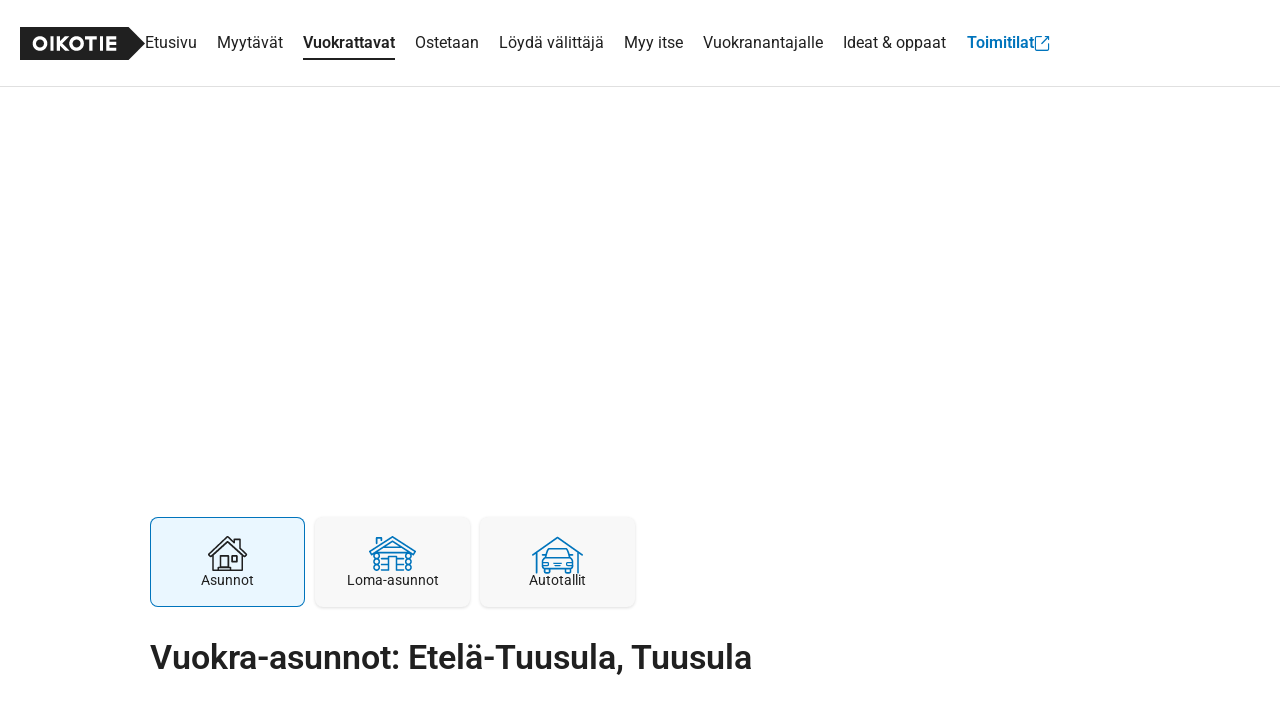

--- FILE ---
content_type: application/javascript
request_url: https://asunnot.oikotie.fi/angular/js/main.6fd5a193e031dad7.js
body_size: 33667
content:
"use strict";(self.webpackChunkota=self.webpackChunkota||[]).push([[8792],{84887:(G,S,t)=>{t.d(S,{c:()=>c});var e=t(24284);let c=(()=>{var A;class l{constructor(){this.dataLayer=[],this.dataLayer=window?.dataLayer??[]}pushOtasEvent(d,R,I,r={}){const E={event:"otasEvent","otas.event.id":d,"otas.event.data":R,"otas.event.meta":I};for(let a in r)E[`otas.event.${a}`]=r[a];this.dataLayer.push(E)}pushEvent(d,R){this.dataLayer.push({event:d,eventInfo:R})}}return(A=l).\u0275fac=function(d){return new(d||A)},A.\u0275prov=e.jDH({token:A,factory:A.\u0275fac,providedIn:"root"}),l})()},74331:(G,S,t)=>{t.d(S,{y:()=>E});var e=t(60770),T=t(88425),c=t.n(T),A=t(24284);globalThis.relevantDigital=globalThis.relevantDigital||{cmd:[]};const l=new A.nKC("Relevant Digital SDK",{factory:()=>globalThis.relevantDigital,providedIn:"root"});var i=t(2678),d=t(15768);let R=(()=>{var a;class m{constructor(h,M){this.window=h,this.gptConfigurationService=M,this.MOBILE_CONFIG_ID="66f3fd412634e88c60c07f82",this.DESKTOP_CONFIG_ID="66f3fd2312d59cec35c07f81",this.MOBILE_URL="https://tori-cdn.relevant-digital.com/static/tags/6698e08389a9b4d3449e3d3f.js",this.DESKTOP_URL="https://tori-cdn.relevant-digital.com/static/tags/6698e071ac1b8169169e3d3e.js"}getConfig(h){return{configId:this.gptConfigurationService.isMobile(this.window.innerWidth)?this.MOBILE_CONFIG_ID:this.DESKTOP_CONFIG_ID,manageAdserver:!1,collapseEmptyDivs:!0,noGpt:!0,collapseBeforeAdFetch:!1,noSlotReload:!1,allowedDivIds:h}}getScriptSrc(){return this.gptConfigurationService.isMobile(this.window.innerWidth)?this.MOBILE_URL:this.DESKTOP_URL}}return(a=m).\u0275fac=function(h){return new(h||a)(A.KVO(d.t),A.KVO(i.t))},a.\u0275prov=A.jDH({token:a,factory:a.\u0275fac,providedIn:"root"}),m})();var I=t(39346);const r={oikotie_lvl_1:"fi-sfi-oikotie-lvl_1",oikotie_lvl_2:"fi-sfi-oikotie-lvl_2",oikotie_lvl_3:"fi-sfi-oikotie-lvl_3"};let E=(()=>{var a;class m{constructor(h,M,V){this.relevantDigital=h,this.relevantDigitalConfigService=M,this.importScript=V,this.placementsToLoad=new Set,this.debouncedPlacementLoad=c()(()=>this.loadPrebid(),200),this.prebidKeywords={},this.sdkLoaded=!1}loadPrebid(){var h=this;return(0,e.A)(function*(){yield h.loadScript(),h.relevantDigital.cmd.push(()=>{h.relevantDigital.addPrebidConfig({appnexusAuctionKeywords:h.prebidKeywords}),h.relevantDigital.loadPrebid(h.relevantDigitalConfigService.getConfig([...h.placementsToLoad])),h.placementsToLoad.clear()})})()}addKeywords(h){for(const[M,V]of Object.entries(h)){const H=r[M]??M;if(Array.isArray(V)&&this.prebidKeywords[H]){const Z=V.filter(Q=>!this.prebidKeywords[H].includes(Q));this.prebidKeywords[H]=this.prebidKeywords[H].concat(Z)}else this.prebidKeywords[H]=V}}loadScript(){var h=this;return(0,e.A)(function*(){if(!h.sdkLoaded)try{yield h.importScript.addTag(h.relevantDigitalConfigService.getScriptSrc()),h.sdkLoaded=!0}catch{return}})()}}return(a=m).\u0275fac=function(h){return new(h||a)(A.KVO(l),A.KVO(R),A.KVO(I.w))},a.\u0275prov=A.jDH({token:a,factory:a.\u0275fac,providedIn:"root"}),m})()},18987:(G,S,t)=>{t.d(S,{BJ:()=>i,Rf:()=>T,VY:()=>d,_M:()=>A,g6:()=>R,iq:()=>l,oY:()=>c,r$:()=>I});var e=t(68754);const T=(0,e.VP)("[Favourite] Get favourites"),c=(0,e.VP)("[Favourite] Get favourites success",(0,e.xk)()),A=(0,e.VP)("[Login Favourite] Favourite toggle on without logged in",(0,e.xk)()),l=(0,e.VP)("[Favourite] Open selecting modal",(0,e.xk)()),i=(0,e.VP)("[Favourite] Add favourites to state",(0,e.xk)()),d=(0,e.VP)("[Favourite] Remove favourites from state",(0,e.xk)()),R=(0,e.VP)("[Favourite] Set favourite",(0,e.xk)()),I=(0,e.VP)("[Favourite] Delete favourite",(0,e.xk)())},28071:(G,S,t)=>{t.d(S,{O:()=>l});var e=t(68754),T=t(18987);const l=(0,e.VG)({name:"favourite",reducer:(0,e.vy)({fetched:!1,cardIds:[]},(0,e.on)(T.oY,(i,{favourites:d})=>({fetched:!0,cardIds:d.map(R=>R.card_id)})),(0,e.on)(T.BJ,(i,{cardId:d})=>({...i,cardIds:[...i.cardIds,d]})),(0,e.on)(T.VY,(i,{cardId:d})=>({...i,cardIds:i.cardIds.filter(R=>R!==d)})))})},75532:(G,S,t)=>{t.d(S,{y:()=>T});var e=t(24284);let T=(()=>{var c;class A{constructor(){this.featureFlags=window.features||[]}isFeatureFlagEnabled(i){return this.featureFlags.includes(i)}}return(c=A).\u0275fac=function(i){return new(i||c)},c.\u0275prov=e.jDH({token:c,factory:c.\u0275fac,providedIn:"root"}),A})()},27709:(G,S,t)=>{t.d(S,{d:()=>l});var e=t(60770),T=t(69143),c=t(74331),A=t(24284);let l=(()=>{var i;class d{constructor(I){this.prebidService=I,this.refreshPlacementSubject=new T.B,this.refreshPlacement$=this.refreshPlacementSubject.asObservable()}loadAdUnit(I){var r=this;return(0,e.A)(function*(){r.prebidService.placementsToLoad.add(I),yield r.prebidService.debouncedPlacementLoad()})()}refreshAdUnit(I){this.refreshPlacementSubject.next(I)}}return(i=d).\u0275fac=function(I){return new(I||i)(A.KVO(c.y))},i.\u0275prov=A.jDH({token:i,factory:i.\u0275fac,providedIn:"root"}),d})()},2678:(G,S,t)=>{t.d(S,{t:()=>R});var e=t(22984),T=t.n(e),c=t(24284);const A={banner_top:{adUnit:"top_1",front:{adFormat:["top"],wde:{sizes:[[980,400],[1,2]]},wph:{sizes:[[300,300],[300,250]]}},result:{adFormat:["top"],wde:{sizes:[[980,400]]},wph:{sizes:[[300,300],[300,250]]}},object:{adFormat:["top"],wde:{sizes:[[980,400]]},wph:{sizes:[[300,300],[300,250]]}}},banner_fullpage:{adUnit:"fullpage",front:{adFormat:["fullpage"],wde:null,wph:null}},banner_wallpaper:{adUnit:"wallpaper",front:{adFormat:["wallpaper"],wde:{sizes:[[1,1]]},wph:null},result:{adFormat:["wallpaper"],wde:{sizes:[[1,1]]},wph:null}},banner_right:{adUnit:"right_1",front:{adFormat:["right"],wde:{sizes:[[300,600],[160,600],[200,600],[3,3]]},wph:null},result:{adFormat:["right"],wde:{sizes:[[300,600],[160,600],[200,600],[3,3]]},wph:null},object:{adFormat:["right"],wde:{sizes:[[300,600],[160,600],[200,600],[3,3]]},wph:null}},banner_bottom:{adUnit:"bottom_1",result:{adFormat:["bottom"],wde:{sizes:[[980,120],[728,90],[980,400]]},wph:{sizes:[[300,300],[300,250],[300,600],[300,431]]}},object:{adFormat:["bottom"],wde:{sizes:[[980,120],[728,90],[980,400]]},wph:{sizes:[[300,300],[300,250],[300,600],[300,431]]}}},banner_middle_1:{adUnit:"middle_1",front:{adFormat:["middle_1"],wde:{sizes:[[980,120]]},wph:{sizes:[[300,250],[300,150],[300,300]]}},result:{adFormat:["middle_1"],wde:{sizes:[[980,120]]},wph:{sizes:[[300,250],[300,150],[300,300]]}}},banner_middle_2:{adUnit:"middle_2",result:{adFormat:["middle_2","mobile_middle_2"],wde:{sizes:[[980,120]]},wph:{sizes:[[300,300],[300,250],[300,600],[300,431]]}}}},l={banner_top:{adUnit:"top_1",front:{adFormat:["top"],wde:{sizes:[[980,400]]},wph:{sizes:[[300,300],[300,250]]}},result:{adFormat:["top"],wde:{sizes:[[980,400],[1,2]]},wph:{sizes:[[300,300],[300,250]]}},object:{adFormat:["top"],wde:{sizes:[[980,400]]},wph:{sizes:[[300,300],[300,250]]}}},banner_fullpage:{adUnit:"fullpage",front:{adFormat:["fullpage"],wde:{sizes:[1,2]},wph:{sizes:[1,2]}}},banner_wallpaper:{adUnit:"wallpaper",result:{adFormat:["wallpaper"],wde:{sizes:[[1,1]]},wph:null}},banner_right:{adUnit:"right_1",front:{adFormat:["right"],wde:{sizes:[[300,600],[160,600],[200,600],[3,3]]},wph:null},result:{adFormat:["right"],wde:{sizes:[[300,600],[160,600],[200,600],[3,3]]},wph:null,dynamicSizes:[[[1620,0],[[3,3],[160,600],[200,600],[300,600]]],[[1430,0],[[3,3],[160,600],[200,600]]],[[1355,0],[[3,3],[160,600]]],[[1100,0],[[3,3]]],[[0,0],[]]]},object:{adFormat:["right"],wde:{sizes:[[300,600],[160,600],[200,600],[3,3]]},wph:null}},banner_bottom:{adUnit:"bottom_1",result:{adFormat:["bottom"],wde:{sizes:[[980,120],[728,90],[980,400]]},wph:{sizes:[[300,300],[300,250],[300,600],[300,431]]}},object:{adFormat:["bottom"],wde:{sizes:[[980,120],[728,90],[980,400]]},wph:{sizes:[[300,300],[300,250],[300,600],[300,431]]}}},banner_middle_1:{adUnit:"middle_1",result:{adFormat:["middle_1"],wde:{sizes:[[980,120]]},wph:{sizes:[[300,250],[300,150],[300,300],[320,320]]}}},banner_middle_2:{adUnit:"middle_2",result:{adFormat:["middle_2","mobile_middle_2"],wde:{sizes:[[980,120]]},wph:{sizes:[[300,300],[300,250],[300,600],[300,431]]}}}},i=new c.nKC("GooglePublisherTagConfig",{providedIn:"root",factory:()=>window.IS_BUSINESS?A:l});let R=(()=>{var I;class r{constructor(a){this.config=a}getSizes(a,m,p){const h=this.getDeviceName(p);return T()(this.config,[a,m,h,"sizes"],null)}getDynamicSizes(a,m){return T()(this.config,[a,m,"dynamicSizes"],null)}getAdUnitPath(a,m,p,h,M){return`${m}/oikotie-realestate/${this.getDeviceName(M)}/${h??""}/${p}/${this.config[a].adUnit}`.replace(/\/\//g,"/")}getAdFormat(a,m){return T()(this.config,[a,m,"adFormat"],[])}isMobile(a){return a<1010}getDeviceName(a){return a?"wph":"wde"}}return(I=r).\u0275fac=function(a){return new(a||I)(c.KVO(i))},I.\u0275prov=c.jDH({token:I,factory:I.\u0275fac,providedIn:"root"}),r})()},40538:(G,S,t)=>{t.d(S,{$:()=>at});var e=t(21165),T=t(22984),c=t.n(T),A=t(85870),l=t(32479),i=t(83756),d=t(2678),R=t(75905),I=t.n(R),r=t(74251),E=t.n(r),a=t(58460),m=t.n(a),p=t(79466),h=t.n(p),M=t(68534);const V=[{min:0,max:30,value:1e3},{min:31,max:50,value:1001},{min:51,max:75,value:1002},{min:75,max:100,value:1003},{min:101,max:150,value:1004},{min:151,max:200,value:1005},{min:201,max:250,value:1006},{min:251,max:300,value:1007},{min:301,max:Number.MAX_VALUE,value:1008}],H=[{min:0,max:5e4,value:10},{min:50001,max:1e5,value:11},{min:100001,max:15e4,value:12},{min:150001,max:2e5,value:13},{min:200001,max:25e4,value:14},{min:250001,max:3e5,value:15},{min:300001,max:4e5,value:16},{min:400001,max:5e5,value:17},{min:500001,max:7e5,value:18},{min:700001,max:1e6,value:19},{min:1000001,max:Number.MAX_VALUE,value:20}],Z=[{min:0,max:200,value:100},{min:201,max:400,value:101},{min:401,max:600,value:102},{min:601,max:800,value:103},{min:801,max:1e3,value:104},{min:1001,max:1500,value:105},{min:1501,max:2e3,value:106},{min:2001,max:2500,value:107},{min:2501,max:3e3,value:108},{min:3001,max:Number.MAX_VALUE,value:109}],Q={[M.BUILDING_TYPE_WOOD_APARTMENT_HOUSE]:"puutalo-osake",[M.BUILDING_TYPE_APARTMENT_BUILDING]:"kerrostalo",[M.BUILDING_TYPE_SEMIDETACHED]:"paritalo",[M.BUILDING_TYPE_LOFT_HOUSE]:"luhtitalo",[M.BUILDING_TYPE_ROW_HOUSE]:"rivitalo",[M.BUILDING_TYPE_DETACHED]:"erillistalo",[M.BUILDING_TYPE_HOUSE]:"omakotitalo",[M.BUILDING_TYPE_OTHER]:"muu"},j={[M.APARTMENT_CONDITION_EXCELLENT]:"erinomainen",[M.APARTMENT_CONDITION_GOOD]:"hyva",[M.APARTMENT_CONDITION_ACCEPTABLE]:"tyydyttava",[M.APARTMENT_CONDITION_TOLERABLE]:"valttava",[M.APARTMENT_CONDITION_BAD]:"huono",[M.APARTMENT_CONDITION_ALL]:"luokittelematon"};function b(B,y,C){return y||B?(y=h()(y||Number.MAX_VALUE),B=h()(B||0),Array.from(new Set(C.filter(v=>v.min<=B&&B<=v.max||v.min<=y&&y<=v.max||B<=v.min&&y>=v.max).map(v=>v.value))).map(String)):[]}var q=t(88035),Et=t(74331),et=t(22131),_t=t(15768),st=t(13014),X=t(24284);let at=(()=>{var B;class y{constructor(v,U,N,g,Y){this.actions$=U,this.prebidService=N,this.gptApiService=g;const W=v.isMobile(Y.innerWidth);this.keywords={...Y.otAsunnot.googleTagConfig.keywords,oikotie_supply_type:W?"msite":"desktop",...this.parseKeywordsFromSearchParams(Y.otAsunnot.params)},this.prebidService.addKeywords({...this.keywords}),this.searchFormSubscription=this.actions$.pipe((0,e.gp)(et.o.submitSearchForm,et.o.submitLegacySearchForm),(0,A.i)(1),(0,l.T)(({params:x})=>this.parseKeywordsFromSearchParams(x)),(0,i.M)(x=>{this.updateKeywords(x)})).subscribe()}ngOnDestroy(){this.searchFormSubscription.unsubscribe()}getKeywords(){return{...this.keywords}}parseKeywordsFromSearchParams(v){const U={},N=c()(v,"cardType")??0;(0,st.$y)(N)?U.oikotie_rental_price=function L(B,y){return b(B,y,Z)}(c()(v,"price.min"),c()(v,"price.max")):U.oikotie_sales_price=function ct(B,y){return b(B,y,H)}(c()(v,"price.min"),c()(v,"price.max")),U.oikotie_lvl_3=function k(B){switch(h()(B)){case M.CARD_TYPE_AD_APARTMENT_SELL:return"myytavat_asunnot";case M.PSEUDO_CARD_TYPE_AD_APARTMENT_SELL_NEW_DEVELOPMENT:return"myytavat_uudisasunnot";case M.CARD_TYPE_AD_APARTMENT_RENT:return"vuokrattavat_asunnot";case M.CARD_TYPE_AD_VACATIONHOME_SELL:return"myytavat_loma-asunnot";case M.CARD_TYPE_AD_VACATIONHOME_RENT:return"vuokrattavat_loma-asunnot";case M.CARD_TYPE_AD_FARM_SELL:return"myytavat_maa-_ja_metsatilat";case M.CARD_TYPE_AD_LOT_SELL:return"myytavat_tontit";case M.CARD_TYPE_AD_PARKING_SELL:return"myytavat_autotallit";case M.CARD_TYPE_AD_PARKING_RENT:return"vuokrattavat_autotallit";case M.CARD_TYPE_AD_BUSINESS_SELL:return"myytavat_toimitilat";case M.CARD_TYPE_AD_BUSINESS_RENT:return"vuokrattavat_toimitilat";default:return""}}(N),U.oikotie_new_flats=function It(B,y){return h()(B)===M.PSEUDO_CARD_TYPE_AD_APARTMENT_SELL_NEW_DEVELOPMENT?"vain_uudiskohteita":h()(B)!==M.CARD_TYPE_AD_APARTMENT_SELL||m()(y)?"":y?"vain_uudiskohteita":"ei_uudiskohteita"}(N,c()(v,"newDevelopment")),U.oikotie_size=function n(B,y){return b(B,y,V)}(c()(v,"size.min"),c()(v,"size.max")),U.oikotie_rooms=function At(B){return B?Array.from(new Set(B.map(y=>h()(y)).map(y=>y&&y>0?y<=7?y+"h":"7h":void 0).filter(y=>!!y))):[]}(c()(v,"roomCount")),U.oikotie_condition=function rt(B){return B?Array.from(new Set(B.map(y=>j[y]||j[M.APARTMENT_CONDITION_ALL]))):[]}(c()(v,"conditionType")),U.oikotie_housetype=function Rt(B){return B?Array.from(new Set(B.map(y=>Q[y]||Q[M.BUILDING_TYPE_OTHER]))):[]}(c()(v,"buildingType")),U.oikotie_query=c()(v,"keywords");const g=function D(B,y=!1){return B?B.reduce((C,v)=>{let U="",N=M.CARD_TYPE_CITY;switch(!0){case I()(v):U=c()(v,"name",""),N=c()(v,"type",null);break;case E()(v):U=v}const g=U.toLowerCase().replace(/[\xe4\xe5]/g,"a").replace(/\xf6/g,"o");switch(h()(N)){case M.CARD_TYPE_CITY:C.city.push(g);break;case M.CARD_TYPE_COUNTY:C.county.push(g);break;case M.CARD_TYPE_DISTRICT:if(U.split(",").length>1){const Y=g.split(",").pop()?.trim()||"";C.city.push(Y);const W=g.split(",").slice(0,-1).join(", ").trim();C.district.push(y?`${Y}_${W}`:W)}else C.district.push(g.trim())}return C},{city:[],district:[],county:[]}):{city:[],district:[],county:[]}}(c()(v,"locations"),!0);U.oikotie_district=g.district,U.oikotie_area=g.city,U.oikotie_region=g.county;const Y={};for(const[W,x]of Object.entries(U))x&&(Y[W]=x);return Y}updateKeywords(v){this.prebidService.addKeywords(v),this.keywords={...this.keywords,...v},this.gptApiService.refreshSlots()}}return(B=y).\u0275fac=function(v){return new(v||B)(X.KVO(d.t),X.KVO(e.En),X.KVO(Et.y),X.KVO(q.z),X.KVO(_t.t))},B.\u0275prov=X.jDH({token:B,factory:B.\u0275fac,providedIn:"root"}),y})()},87531:(G,S,t)=>{t.d(S,{l:()=>i});var e=t(2678),T=t(40538),c=t(88035),A=t(15768),l=t(24284);let i=(()=>{var d;class R{constructor(r,E,a,m){this.gptConfigurationService=E,this.gptKeywordsService=a,this.gptApiService=m,this.adUnitMap=new Map,this.targetIds=r.otAsunnot.googleTagConfig.targetIds,this.networkId=r.otAsunnot.googleTagConfig.networkId,this.pageType=r.otAsunnot.googleTagConfig.pageType,this.pageSubSection=r.otAsunnot.googleTagConfig.subSection,this.isMobile=E.isMobile(r.innerWidth),this.featureFlag=r.otAsunnot.googleTagConfig.featureFlag}defineAdUnits(){const r=this.targetIds.filter(a=>this.isAdUnitEnabled(a)),E=[];for(const a of r){const m=this.gptConfigurationService.getSizes(a,this.pageType,this.isMobile);if(null===m)continue;const p=this.gptConfigurationService.getDynamicSizes(a,this.pageType),h=`gam_${a}`,M={adUnitPath:this.gptConfigurationService.getAdUnitPath(a,this.networkId,this.pageType,this.pageSubSection,this.isMobile),size:m,dynamicSizes:p,targetId:a,divId:h};this.adUnitMap.set(h,M),E.push(M)}E.length>0&&this.gptApiService.registerSlots(E,this.gptKeywordsService.getKeywords())}getAdUnit(r){const E=this.adUnitMap.get(r);return E?{...E}:null}isAdUnitEnabled(r){return null!==this.networkId&&null!==this.pageType&&(this.targetIds.includes(r)&&!("banner_right"===r&&this.isMobile))}getFeatureFlag(){return this.featureFlag}}return(d=R).\u0275fac=function(r){return new(r||d)(l.KVO(A.t),l.KVO(e.t),l.KVO(T.$),l.KVO(c.z))},d.\u0275prov=l.jDH({token:d,factory:d.\u0275fac,providedIn:"root"}),R})()},88035:(G,S,t)=>{t.d(S,{z:()=>i});var e=t(27709),T=t(2678),c=t(24284);globalThis.googletag=globalThis.googletag||{cmd:[]};const A=new c.nKC("Google Publisher Tag object",{factory:()=>globalThis.googletag,providedIn:"root"});var l=t(15768);let i=(()=>{var d;class R{constructor(r,E,a,m){this.googletag=r,this.window=E,this.adUnitLoadService=a,this.gptConfigurationService=m}registerSlots(r,E={}){this.googletag.cmd.push(()=>{this.googletag.pubads().enableSingleRequest(),this.googletag.pubads().collapseEmptyDivs(!0),this.googletag.pubads().disableInitialLoad(),this.googletag.pubads().setCentering(!0),this.googletag.pubads().enableLazyLoad({fetchMarginPercent:30,renderMarginPercent:10,mobileScaling:1}),this.defineSlots(r,E),this.googletag.enableServices()})}defineSlot(r,E={}){this.googletag.cmd.push(()=>{this.defineSlots([r],E)})}destroySlot(r){this.googletag.cmd.push(()=>{r.clearTargeting(),this.googletag.destroySlots([r])})}addEventListener(r,E,a){this.googletag.pubads().addEventListener(E,m=>{m.slot.getSlotElementId()===r&&a(m)})}removeEventListener(r,E,a){this.googletag.pubads().removeEventListener(E,m=>{m.slot.getSlotElementId()===r&&a(m)})}refreshSlots(){this.googletag.pubads().getSlots().forEach(r=>{this.adUnitLoadService.refreshAdUnit(r.getSlotElementId())})}getSlot(r){return this.googletag.pubads().getSlots().find(E=>E.getSlotElementId()===r)}defineSlots(r,E={}){for(const{adUnitPath:a,size:m,dynamicSizes:p,targetId:h,divId:M}of r){const V=this.googletag.defineSlot(a,m,M);if(!V)continue;const H=this.gptConfigurationService.getAdFormat(h,this.window.otAsunnot.googleTagConfig.pageType);if(p){const Q=this.googletag.sizeMapping();for(const[j,b]of p)Q.addSize(j,b);V.defineSizeMapping(Q.build()??[])}const Z={...E,oikotie_adformat:H};V.updateTargetingFromMap({...Z}),V.addService(this.googletag.pubads())}}}return(d=R).\u0275fac=function(r){return new(r||d)(c.KVO(A),c.KVO(l.t),c.KVO(e.d),c.KVO(T.t))},d.\u0275prov=c.jDH({token:d,factory:d.\u0275fac,providedIn:"root"}),R})()},46794:(G,S,t)=>{t.d(S,{K:()=>c});var e=t(15768),T=t(24284);let c=(()=>{var A;class l{constructor(d){this.window=d}transform(d){return this.window.URL_STATIC_CDN+d}}return(A=l).\u0275fac=function(d){return new(d||A)(T.rXU(e.t,16))},A.\u0275pipe=T.EJ8({name:"staticCdn",type:A,pure:!0,standalone:!0}),l})()},8381:(G,S,t)=>{t.d(S,{Bb:()=>R,DT:()=>c,ly:()=>r,m0:()=>i,m6:()=>l,s7:()=>I,t1:()=>A,tf:()=>d});var e=t(68754);const T=(0,e.xk)(),c=(0,e.VP)("[Login Handler] Login due to favourite login handler",T),A=(0,e.VP)("[Login Handler] Login due to denied handler",T),l=(0,e.VP)("[Login Handler] Login due to unauthorized response from saving",T),i=(0,e.VP)("[Login Handler] Login due to opening guard modal",T),d=(0,e.VP)("[Login Handler] Login due to broker claiming",T),R=(0,e.VP)("[Login Handler] Login due to front page card list tab",T),I=(0,e.VP)("[Login Handler] Login due to pricing v2 page",T),r=[A,c,l,i,d,R,I]},33101:(G,S,t)=>{t.d(S,{g7:()=>A,gV:()=>T,id:()=>i,jM:()=>c,vY:()=>l});var e=t(68754);const T=(0,e.VP)("[Login Init] set user",(0,e.xk)()),c=(0,e.VP)("[Login Init] current user determined",(0,e.xk)()),A=(0,e.VP)("[Login Init] login data fetched",(0,e.xk)()),l=(0,e.VP)("[Login Init] Login init success"),i=(0,e.VP)("[Login Error] Login init failed")},29821:(G,S,t)=>{t.d(S,{q:()=>A});var e=t(68754),T=t(33101);const A=(0,e.VG)({name:"user",reducer:(0,e.vy)({user:null,isResolved:!1,isAdmin:!1},(0,e.on)(T.gV,(l,{user:i})=>({...l,user:i.user_id?i:null,isResolved:!0})),(0,e.on)(T.g7,(l,{data:i})=>({...l,isAdmin:i.adminLogin})))})},27932:(G,S,t)=>{t.d(S,{$0:()=>i,AS:()=>E,Qg:()=>d,lL:()=>R,lu:()=>r,tf:()=>I});var e=t(68754),T=t(6370),c=t(19505),A=t(32479),l=t(29821);const i=(0,e.UX)(l.q.name),d=(0,T.F)((0,e.Lt)(i),(0,c.j)(a=>!a.isResolved),(0,A.T)(a=>a.user)),R=(0,e.Mz)(i,a=>!!a.user),I=(0,e.Mz)(i,a=>a.user?.company_admin??!1),r=(0,e.Mz)(i,a=>`${a.user?.FIRST_NAME??""} ${a.user?.LAST_NAME??""}`.trim()),E=(0,e.Mz)(i,a=>a.user?.EMAIL_ADDRESS||"")},55371:(G,S,t)=>{t.d(S,{q:()=>T});var e=t(68754);const T=(0,e.EQ)({source:"Login Widget",events:{"Widget Loaded":(0,e.xk)(),"Widget Mounted":(0,e.xk)(),"Login component init read":(0,e.w5)(),"Widget Updated By A Widget Effect":(0,e.xk)(),"Widget User Menu Set By User Menu Handler":(0,e.xk)(),"Widget User Menu Set By User Menu Handler After Favourite Change":(0,e.xk)(),"Widget Error Triggered By Login Handler":(0,e.xk)(),"Widget Login Triggered By Login State Handler":(0,e.xk)()}})},87516:(G,S,t)=>{t.d(S,{j:()=>c});var e=t(5196),T=t(24284);let c=(()=>{var A;class l{constructor(d,R){this.ModalService=d,this.element=R,this.listener=this.closeModalClick.bind(this)}ngOnInit(){this.element.nativeElement.addEventListener("click",this.listener,!1)}ngOnDestroy(){this.element.nativeElement.removeEventListener("click",this.listener,!1)}closeModalClick(){this.ModalService.close(this.modalName)}}return(A=l).\u0275fac=function(d){return new(d||A)(T.rXU(e.B),T.rXU(T.aKT))},A.\u0275dir=T.FsC({type:A,selectors:[["","close-modal",""]],inputs:{modalName:[T.Mj6.None,"close-modal","modalName"]},standalone:!0}),l})()},5196:(G,S,t)=>{t.d(S,{B:()=>E});var e=t(25560),T=t.n(e),c=t(73958),A=t.n(c),l=t(46295),i=t.n(l),d=t(37532),R=t.n(d),I=t(93755),r=t(24284);let E=(()=>{var a;class m{constructor(){this.modals={},this.cbs={}}isOpen(h){const M=this.modals[h];return!!M&&M.open}setModal(h,M,V){this.modals[h]={open:!1,openCb:M,closeCb:V}}removeModal(h){delete this.modals[h]}onStatusChange(h,M){this.cbs[h]=(0,I.A)(this.cbs[h])([i()(M),T()])}offStatusChange(h,M){this.cbs[h]=R()(this.cbs[h],M)}setOpenStatus(h,M){const V=this.modals[h];V&&(A()(this.cbs[h],H=>{H(M)}),V.open=M)}close(h){const M=this.modals[h];M&&(A()(this.cbs[h],V=>{V(!1)}),M.open=!1,M.closeCb())}open(h,M=null){const V=this.modals[h];V&&(A()(this.cbs[h],H=>{H(!0)}),A()(this.modals,({open:H},Z)=>{H&&Z!==h&&this.close(Z)}),V.open=!0,V.openCb(M))}}return(a=m).\u0275fac=function(h){return new(h||a)},a.\u0275prov=r.jDH({token:a,factory:a.\u0275fac,providedIn:"root"}),m})()},83698:(G,S,t)=>{t.d(S,{h:()=>l});var e=t(5316),T=t(24284);let c=(()=>{var i;class d{createInstance(I,r){return new e.A(I,r)}}return(i=d).\u0275fac=function(I){return new(I||i)},i.\u0275prov=T.jDH({token:i,factory:i.\u0275fac,providedIn:"root"}),d})();var A=t(5196);let l=(()=>{var i;class d{constructor(I,r,E){this.disableFocusScroll=!1,this.activeElement=null,this.ModalService=I,this.IHModalFactory=r,this.element=E}ngOnInit(){this.modalElement=this.element.nativeElement,document.body.appendChild(this.modalElement);const I=!this.disabledCloseOnBackground;this.instance=this.IHModalFactory.createInstance(this.modalElement,{disableBackgroundListening:!0}),this.ModalService.setModal(this.name,this.openCallback.bind(this),this.closeCallback.bind(this)),this.openImmediately&&this.ModalService.open(this.name),I&&this.modalElement.addEventListener("mousedown",E=>{E.target===this.modalElement&&this.ModalService.close(this.name)});const r=this.modalElement.querySelector(".modal__close");r&&r.addEventListener("click",()=>{this.ModalService.close(this.name)})}ngOnDestroy(){this.ModalService.removeModal(this.name),this.modalElement.remove()}openCallback(){this.activeElement=document.activeElement,this.instance.open()}closeCallback(){this.instance.close(),this.activeElement&&this.activeElement.focus(this.getFocusOptions()),this.activeElement=null}getFocusOptions(){const I={};return this.disableFocusScroll&&(I.preventScroll=!0),I}}return(i=d).\u0275fac=function(I){return new(I||i)(T.rXU(A.B),T.rXU(c),T.rXU(T.aKT))},i.\u0275dir=T.FsC({type:i,selectors:[["","modal",""]],inputs:{name:"name",disabledCloseOnBackground:"disabledCloseOnBackground",openImmediately:"openImmediately",disableFocusScroll:"disableFocusScroll"},standalone:!0}),d})()},70907:(G,S,t)=>{t.d(S,{j:()=>T});const T=(0,t(68754).VP)("[Notification Center] Component Ready")},67576:(G,S,t)=>{t.d(S,{T:()=>d});var e=t(60770),T=t(91231),c=t(53961),A=t(12341),l=t(17791),i=t(24284);let d=(()=>{var R;class I{constructor(E,a){this.http=E,this.resourceErrorHandlerService=a}search(E){var a=this;return(0,e.A)(function*(){const m=a.http.get("/api/company",{params:E});try{return yield(0,l.T)(m)}catch(p){return console.error("Company search failed",p),[]}})()}get(E){const a=this.http.get(`/api/company/${E}`);return(0,l.T)(a)}put(E,a){const m=this.http.put(`/api/company/${E}`,a);return(0,l.T)(m)}getByOikotieId(E){const a=this.http.get(`/api/company/oikotie/${E}`);return(0,l.T)(a)}getContacts(E){const a=this.http.get(`/api/company/${E}/contact`);return(0,l.T)(a)}postContacts(E,a){const m=this.http.post(`/api/company/${E}/contacts`,a);return(0,l.T)(m)}postContact(E,a){const m=this.http.post(`/api/company/${E}/contact`,a);return(0,l.T)(m)}deleteContact(E,a){const m=this.http.delete(`/api/company/${E}/contact/${a}`);return(0,l.T)(m)}getKeys(E){const a=this.http.get(`/api/company/${E}/key`);return(0,l.T)(a)}postKey(E,a){const m=this.http.post(`/api/company/${E}/key`,a);return(0,l.T)(m)}deleteKey(E,a){const m=this.http.delete(`/api/company/${E}/key/${a}`);return(0,l.T)(m)}getUsers(E){const a=this.http.get(`/api/company/${E}/users`);return(0,l.T)(a)}addUser(E,a){const m=this.http.post(`/api/company/${E}/users`,a);return(0,l.T)(m).catch(p=>{switch(p.error.code){case 1:return Promise.reject({reason:"not found"});case 2:return Promise.reject({reason:"already in company"});default:return this.resourceErrorHandlerService.handleError(p),Promise.reject({reason:null})}})}deleteUser(E,a){const m=this.http.delete(`/api/company/${E}/users/${a}`);return(0,l.T)(m).catch(p=>(this.resourceErrorHandlerService.handleError(p),Promise.reject(null)))}putUser(E,a,m){const p=this.http.put(`/api/company/${E}/users/${a}`,m);return(0,l.T)(p).catch(h=>(this.resourceErrorHandlerService.handleError(h),Promise.reject(null)))}getBrokers(E){const a=this.http.get(`/api/company/${E}/brokers`);return(0,l.T)(a)}getBrokersIncludingChildCompanies(E,a=!0){const m=(new T._y).set(A.u,a),p=this.http.get(`/api/company/${E}/brokers/all`,{context:m,params:{onlyVisible:!1}});return(0,l.T)(p)}getVisibleBrokers(E){return this.getBrokers(E)}getCompanyContract(E){const a=this.http.get(`/api/company/${E}/contract`);return(0,l.T)(a)}postContract(E,a,m,p){var h=this;return(0,e.A)(function*(){const M=h.http.post(`/api/company/${E.id}/contract`,{billableItemId:a,startDate:m,terms:p,company:E});try{return yield(0,l.T)(M)}catch(V){return yield h.resourceErrorHandlerService.handleError(V),Promise.reject(null)}})()}}return(R=I).\u0275fac=function(E){return new(E||R)(i.KVO(T.Qq),i.KVO(c.O))},R.\u0275prov=i.jDH({token:R,factory:R.\u0275fac,providedIn:"root"}),I})()},89723:(G,S,t)=>{t.d(S,{Ay:()=>c,dB:()=>A,xB:()=>T});const T=new(t(91231).rx)(()=>!1);function c(){const l=document.querySelector('meta[name="api-token"]'),i=document.querySelector('meta[name="loaded"]'),d=document.querySelector('meta[name="cuid"]');return{"OTA-token":l?.getAttribute("content")??"","OTA-loaded":i?.getAttribute("content")??"","OTA-cuid":d?.getAttribute("content")??""}}const A=(l,i)=>l.context.get(T)?i(l):i(l.clone({setHeaders:c()}))},12341:(G,S,t)=>{t.d(S,{g:()=>R,u:()=>i});var e=t(91231),T=t(35507),c=t.n(T),A=t(99388),l=t(83756);const i=new e.rx(()=>!1),d=new Map,R=(I,r)=>{if(!I.context.get(i))return r(I);const E=d.get(I.urlWithParams);return E?(0,A.of)(c()(E.clone())):r(I).pipe((0,l.M)(a=>{a instanceof e.cS&&d.set(I.urlWithParams,a.clone())}))}},46296:(G,S,t)=>{t.d(S,{x:()=>i});var e=t(91231),T=t(53961),c=t(12341),A=t(17791),l=t(24284);let i=(()=>{var d;class R{constructor(r,E){this.http=r,this.resourceErrorHandlerService=E}save(r){const E=this.http.post(`/api/card/${r}/favourite`,{});return(0,A.T)(E).catch(a=>(this.resourceErrorHandlerService.handleError(a),Promise.reject()))}update(r,E){const a=this.http.patch(`/api/card/${r}/favourite`,{folderIds:E});return(0,A.T)(a).catch(m=>(this.resourceErrorHandlerService.handleError(m),Promise.reject()))}delete(r){const E=this.http.delete(`/api/card/${r}/favourite`,{});return(0,A.T)(E).catch(a=>(this.resourceErrorHandlerService.handleError(a),Promise.reject()))}getUserFavourites(){const r=this.http.get("/api/user/favourites");return(0,A.T)(r).catch(E=>(404===E.status||console.error("Favourite fetch failed",E),[]))}getFolder(r){const E=this.http.get(`/api/user/folders/${r}`);return(0,A.T)(E).catch(a=>(this.resourceErrorHandlerService.handleError(a),Promise.reject()))}getFavouriteFolders(r){const E=this.http.get(`/api/card/${r}/favourite/folders`,{});return(0,A.T)(E).catch(a=>(this.resourceErrorHandlerService.handleError(a),Promise.reject()))}getFolders(){const r=this.http.get("/api/user/folders");return(0,A.T)(r).catch(E=>(this.resourceErrorHandlerService.handleError(E),Promise.reject()))}getFolderFavourites(r,E){const a=(new e._y).set(c.u,!0),m=this.http.get("/api/user/folders/favourites"+(r?`/${r}`:""),{params:E,context:a});return(0,A.T)(m).catch(p=>(this.resourceErrorHandlerService.handleError(p),Promise.reject()))}removeFolder(r){const E=this.http.delete(`/api/user/folders/${r}`);return(0,A.T)(E).catch(a=>(this.resourceErrorHandlerService.handleError(a),Promise.reject()))}renameFolder(r,E){const a=this.http.patch(`/api/user/folders/${r}`,{name:E},{withCredentials:!0});return(0,A.T)(a)}createFolder(r){const E=this.http.post("/api/user/folders",{name:r});return(0,A.T)(E)}}return(d=R).\u0275fac=function(r){return new(r||d)(l.KVO(e.Qq),l.KVO(T.O))},d.\u0275prov=l.jDH({token:d,factory:d.\u0275fac,providedIn:"root"}),R})()},64256:(G,S,t)=>{t.d(S,{L:()=>i});var e=t(75902),T=t(53961),c=t(17791),A=t(24284),l=t(91231);let i=(()=>{var d;class R{constructor(r,E){this.http=r,this.resourceErrorHandlerService=E}get(r){const E=this.http.get(`/api/latest/guards/v2/${r}`);return(0,c.T)(E)}getAll(){const r=this.http.get("/api/latest/guards/v2");return(0,c.T)(r).catch(E=>(console.error("Guard all api call failed",E),[]))}put(r,E){const a=this.http.put(`/api/latest/guards/v2/${r}`,E);return(0,c.T)(a).then(m=>m).catch(m=>this.resourceErrorHandlerService.handleError(m).catch(()=>Promise.reject(null)))}delete(r){const E=this.http.delete(`/api/guard/${r}`);return(0,c.T)(E)}post(r){const E=this.http.post("/api/latest/guards/v2",r);return(0,c.T)(E).then(a=>a).catch(a=>this.resourceErrorHandlerService.handleError(a).catch(()=>Promise.reject(null)))}postV2(r){const E=this.http.post("/api/latest/guards/v2",r);return(0,c.T)(E).then(a=>a).catch(a=>this.resourceErrorHandlerService.handleError(a).catch(()=>Promise.reject(null)))}unsubscribe(r,E){const a=this.http.post(`/api/guard/${r}/unsubscribe`,{hash:E});return(0,c.T)(a).catch(m=>this.resourceErrorHandlerService.handleError(m))}getSearchGuardLeads(r,E){const a=this.http.get(`/api/guards/v2/own-listing-matches?offset=${r}&limit=${E}`);return(0,e.s)(a)}toggleSearchGuardLeadsContactedStatus(r,E){const a=this.http.put(`/api/guards/v2/toggle-contacted-status/${r}/${E}`,{});return(0,c.T)(a).then(m=>m).catch(m=>this.resourceErrorHandlerService.handleError(m).catch(()=>Promise.reject(null)))}}return(d=R).\u0275fac=function(r){return new(r||d)(A.KVO(l.Qq),A.KVO(T.O))},d.\u0275prov=A.jDH({token:d,factory:d.\u0275fac,providedIn:"root"}),R})()},17791:(G,S,t)=>{function e(T){return new Promise((c,A)=>{T.subscribe({next:c,error:A})})}t.d(S,{T:()=>e})},82320:(G,S,t)=>{t.d(S,{t:()=>A});var e=t(75902),T=t(24284),c=t(91231);let A=(()=>{var l;class i{constructor(R){this.http=R}get(){const R=this.http.get("/user/get",{params:{format:"json",rand:Math.round(1e5*Math.random())},headers:{"Cache-Control":"no-cache, no-store, must-revalidate"},withCredentials:!0});return(0,e.s)(R)}login(R={}){const I=this.http.post(`/api/user/login/${Math.round(1e4*Math.random())}`,R,{headers:{"Cache-Control":"no-cache, no-store, must-revalidate"},withCredentials:!0});return(0,e.s)(I)}loginToken(R){const I=this.http.post("/api/user/login-token",{token:R},{headers:{"Cache-Control":"no-cache, no-store, must-revalidate"},withCredentials:!0});return(0,e.s)(I)}logout(){const R=this.http.post("/api/user/logout",null);return(0,e.s)(R)}patch(R,I){const r=this.http.patch(`/api/user/${R}`,I,{withCredentials:!0});return(0,e.s)(r)}registerCompany(R){const I=this.http.post("/api/register/company",R);return(0,e.s)(I)}userCompanies(){const R=this.http.get("/api/user/companies",{withCredentials:!0});return(0,e.s)(R)}}return(l=i).\u0275fac=function(R){return new(R||l)(T.KVO(c.Qq))},l.\u0275prov=T.jDH({token:l,factory:l.\u0275fac,providedIn:"root"}),i})()},22131:(G,S,t)=>{t.d(S,{o:()=>T});var e=t(68754);const T=(0,e.EQ)({source:"Search",events:{"Submit search form":(0,e.xk)(),"Submit legacy search form":(0,e.xk)(),"New cards fetched":(0,e.xk)(),"New coordinates fetched":(0,e.xk)(),"Cards or Coordinates fetch error":(0,e.w5)(),"Premium cards V3 loaded success":(0,e.xk)(),"Load premium cards V2":(0,e.xk)(),"Load premium cards V3":(0,e.xk)()}})},97925:(G,S,t)=>{t.d(S,{NP:()=>e,Wl:()=>c,Wz:()=>T,Z1:()=>A});const e="searchingTogetherEditingModal",T="searchingTogetherRemovingModal",c="searchingTogetherCreatingModal",A="searchingTogetherSelectingModal"},48629:(G,S,t)=>{t.d(S,{T:()=>c});var e=t(24284),T=t(5196);let c=(()=>{var A;class l{constructor(d){this.modalService=d,this.closeModal=new e.bkB,this.loading=!1}ngOnInit(){this.modalService.isOpen(this.modalName)&&this.selfDestruct();const d=R=>{R||(this.selfDestruct(),this.modalService.offStatusChange(this.modalName,d))};this.modalService.onStatusChange(this.modalName,d),setTimeout(()=>this.modalService.open(this.modalName),0)}close(){this.modalService.close(this.modalName)}selfDestruct(){this.closeModal.emit()}}return(A=l).\u0275fac=function(d){return new(d||A)(e.rXU(T.B))},A.\u0275dir=e.FsC({type:A,inputs:{modalName:"modalName"},outputs:{closeModal:"closeModal"}}),l})()},24025:(G,S,t)=>{t.d(S,{p:()=>c});var e=t(28568),T=t(24284);let c=(()=>{var A;class l{constructor(d,R){this.document=d,this.applicationRef=R}handleOpenModal(d,R={}){const I=(0,T.a0P)(d,{environmentInjector:this.applicationRef.injector});Object.assign(I.instance,R);const r=I.instance.closeModal.subscribe(()=>{this.applicationRef.detachView(I.hostView),I.destroy(),r.unsubscribe()});this.applicationRef.attachView(I.hostView),this.document.body.append(I.hostView.rootNodes[0])}}return(A=l).\u0275fac=function(d){return new(d||A)(T.KVO(e.qQ),T.KVO(T.o8S))},A.\u0275prov=T.jDH({token:A,factory:A.\u0275fac,providedIn:"root"}),l})()},19105:(G,S,t)=>{t.d(S,{w:()=>y});var e=t(21165),T=t(68754),c=t(75231),A=t(5445),l=t(32479),i=t(17862),d=t(83752),R=t(99388),I=t(95791),r=t(27932),E=t(46296),a=t(60770),m=t(28568),p=t(6164),h=t(87516),M=t(5196),V=t(83698),H=t(20478),Z=t(42937),Q=t(97925),j=t(48629),b=t(74987),n=t(24284);const ct=C=>({"editing-modal__input--error":C});function L(C,v){if(1&C&&(n.j41(0,"div",19),n.EFF(1),n.qex(2),n.pXf(3,4),n.bVm(),n.k0s()),2&C){const U=n.XpG();n.R7$(),n.Lme("",U.folderName.length,"/",U.MAX_FOLDER_NAME_LENGTH," ")}}function At(C,v){if(1&C&&(n.j41(0,"div",20),n.nrm(1,"i",21),n.EFF(2),n.k0s()),2&C){const U=n.XpG();n.R7$(2),n.SpI(" ",U.error,"")}}let rt=(()=>{var C;class v extends j.T{constructor(N,g,Y){super(Y),this.favouriteResourceService=N,this.store=g,this.MAX_FOLDER_NAME_LENGTH=50}ngOnInit(){this.modalName=Q.NP,super.ngOnInit()}clear(){this.folderName=""}save(){var N=this;return(0,a.A)(function*(){N.loading=!0;try{yield N.favouriteResourceService.renameFolder(N.folderId,N.folderName),N.store.dispatch((0,Z.z)({snackbar:{text:$localize`:Folder renamed.|Edit folder name:Kansio nimetty uudelleen.`}})),N.store.dispatch(N.foldersPage?(0,b.lg)({folderId:N.folderId,folderName:N.folderName}):(0,I.SV)({folderName:N.folderName})),N.close()}catch(g){N.handleFolderCreationError(g.error.code)}finally{N.loading=!1}})()}resetError(){this.error&&(this.error=void 0)}handleFolderCreationError(N){this.error=N===H.W9?$localize`:You already have a folder with this name|Edit folder error:Sinulla on jo tämän niminen kansio.`:$localize`:An error occurred on the page. If the problem recurs, try reloading the page|Edit folder error:Sivulla tapahtui virhe. Jos ongelma toistuu, koeta ladata sivu uudelleen.`}}return(C=v).\u0275fac=function(N){return new(N||C)(n.rXU(E.x),n.rXU(T.il),n.rXU(M.B))},C.\u0275cmp=n.VBU({type:C,selectors:[["searching-together-editing-modal"]],standalone:!0,features:[n.Vt3,n.aNF],decls:39,vars:10,consts:()=>{let U,N,g,Y,W,x,K;return U=$localize`:Close|Searching together editing modal close label:Sulje`,N=$localize`:Close|Searching together editing modal close label:Sulje`,g=$localize`:Name the folder|Searching together editing modal title:Nimeä kansio`,Y=$localize`:Name|Searching together editing input label:Nimi`,W=$localize`:Save|Searching together editing modal empty button:
				Tyhjennä
			`,x=$localize`:Save|Searching together editing modal save button:
				Tallenna
			`,K=$localize`:characters|Searching together editing input info:merkkiä`,[g,Y,W,x,K,["modal","",1,"modal","modal--slide-up-mobile",3,"name"],[1,"modal__content","editing-modal","padded","padded--v20-h20"],["title",U,"aria-label",N,1,"modal__close","editing-modal__close",3,"close-modal"],["aria-hidden","true",1,"icon","icon--close"],[1,"padded","padded--v20-h0","editing-modal__content"],[1,"heading","heading--title-3","margined","margined--v30"],[1,"input-group"],["for","folderName"],["name","folderName","maxlength","50","id","folderName","rows","3",1,"editing-modal__input",3,"ngModelChange","ngClass","ngModel"],["class","editing-modal__input-info",4,"ngIf"],["class","editing-modal__input-error",4,"ngIf"],[1,"editing-modal__footer"],[1,"button","button--link","editing-modal__empty-button",3,"click","disabled"],[1,"button","button-primary",3,"click","disabled"],[1,"editing-modal__input-info"],[1,"editing-modal__input-error"],["aria-hidden","true",1,"icon","icon--alert"]]},template:function(N,g){1&N&&(n.j41(0,"div",5),n.EFF(1,"\n\t"),n.j41(2,"div",6),n.EFF(3,"\n\t\t"),n.j41(4,"button",7),n.EFF(5,"\n\t\t\t"),n.nrm(6,"i",8),n.EFF(7,"\n\t\t"),n.k0s(),n.EFF(8,"\n\n\t\t"),n.j41(9,"div",9),n.EFF(10,"\n\t\t\t"),n.j41(11,"h3",10),n.pXf(12,0),n.k0s(),n.EFF(13,"\n\t\t\t"),n.j41(14,"div",11),n.EFF(15,"\n\t\t\t\t"),n.j41(16,"label",12),n.pXf(17,1),n.k0s(),n.EFF(18,"\n\t\t\t\t"),n.j41(19,"textarea",13),n.bIt("ngModelChange",function(){return g.resetError()}),n.mxI("ngModelChange",function(W){return n.DH7(g.folderName,W)||(g.folderName=W),W}),n.EFF(20,"\t\t\t\t"),n.k0s(),n.EFF(21,"\n\t\t\t\t"),n.DNE(22,L,4,2,"div",14),n.EFF(23,"\n\t\t\t\t"),n.DNE(24,At,3,1,"div",15),n.EFF(25,"\n\t\t\t"),n.k0s(),n.EFF(26,"\n\t\t"),n.k0s(),n.EFF(27,"\n\t\t"),n.j41(28,"div",16),n.EFF(29,"\n\t\t\t"),n.j41(30,"button",17),n.bIt("click",function(){return g.clear()}),n.pXf(31,2),n.k0s(),n.EFF(32,"\n\t\t\t"),n.j41(33,"button",18),n.bIt("click",function(){return g.save()}),n.pXf(34,3),n.k0s(),n.EFF(35,"\n\t\t"),n.k0s(),n.EFF(36,"\n\t"),n.k0s(),n.EFF(37,"\n"),n.k0s(),n.EFF(38,"\n")),2&N&&(n.Y8G("name",g.modalName),n.R7$(4),n.Y8G("close-modal",g.modalName),n.R7$(15),n.Y8G("ngClass",n.eq3(8,ct,g.error)),n.R50("ngModel",g.folderName),n.R7$(3),n.Y8G("ngIf",!g.error),n.R7$(2),n.Y8G("ngIf",g.error),n.R7$(6),n.Y8G("disabled",0===g.folderName.length||g.loading),n.R7$(3),n.Y8G("disabled",0===g.folderName.length||g.loading||g.error))},dependencies:[V.h,p.YN,p.me,p.BC,p.tU,p.vS,m.bT,h.j,m.YU],styles:[".editing-modal__content[_ngcontent-%COMP%]{margin-top:1.875rem}.editing-modal__close[_ngcontent-%COMP%]{color:#0074bc}.editing-modal__input[_ngcontent-%COMP%]{border-radius:.5rem;margin-bottom:.3125rem}.editing-modal__input--error[_ngcontent-%COMP%]{border-color:#e00000}.editing-modal__input-info[_ngcontent-%COMP%]{font-size:.875rem;line-height:1.125rem;font-weight:400;color:#757575}.editing-modal__input-error[_ngcontent-%COMP%]{font-size:.875rem;line-height:1.125rem;font-weight:400;color:#e00000;display:flex;align-items:center;gap:.625rem}.editing-modal__footer[_ngcontent-%COMP%]{display:flex;justify-content:flex-end;gap:.9375rem}.editing-modal__empty-button[_ngcontent-%COMP%]{font-weight:600}"]}),v})();var Rt=t(82265);let D=(()=>{var C;class v extends j.T{constructor(N,g,Y,W){super(W),this.favouriteResourceService=N,this.store=g,this.router=Y}ngOnInit(){this.modalName=Q.Wz,super.ngOnInit()}save(){var N=this;return(0,a.A)(function*(){N.loading=!0;try{const g=yield N.favouriteResourceService.getFolder(N.folderId);yield N.favouriteResourceService.removeFolder(N.folderId),N.store.dispatch((0,Z.z)({snackbar:{text:$localize`:Folder $folderName removed|Folder removed:Kansio <b>$folderName</b> poistettu.`.replace("$folderName",g.name)}})),N.foldersPage?N.store.dispatch((0,b.v$)({folderId:N.folderId})):N.router.navigate(["/suosikit"]),N.close()}catch{}finally{N.loading=!1}})()}}return(C=v).\u0275fac=function(N){return new(N||C)(n.rXU(E.x),n.rXU(T.il),n.rXU(Rt.Ix),n.rXU(M.B))},C.\u0275cmp=n.VBU({type:C,selectors:[["searching-together-removing-modal"]],standalone:!0,features:[n.Vt3,n.aNF],decls:34,vars:4,consts:()=>{let U,N,g,Y,W,x;return U=$localize`:Close|Searching together removing modal close label:Sulje`,N=$localize`:Close|Searching together removing modal close label:Sulje`,g=$localize`:Delete folder?|Searching together removing folder title:Poistetaanko kansio?`,Y=$localize`:Deleting a folder also deletes all favorites added to the folder.|Searching together removing folder description:Kansion poistaminen poistaa myös kaikki kansioon lisätyt suosikit.`,W=$localize`:Cancel|Searching together removing cancel button:
				Peru
            `,x=$localize`:Yes, delete the folder|Searching together removing folder approve button:Kyllä, poista kansio`,[g,Y,W,x,["modal","",1,"modal","modal--slide-up-mobile",3,"name"],[1,"modal__content","removing-modal","padded","padded--v20-h20"],["title",U,"aria-label",N,1,"modal__close","removing-modal__close",3,"close-modal"],["aria-hidden","true",1,"icon","icon--close"],[1,"padded","padded--v20-h0","removing-modal__content"],[1,"heading","heading--title-3","margined","margined--v10"],[1,"margined","margined--v0"],[1,"removing-modal__footer"],[1,"button","button--secondary","button--expand","removing-modal__button-cancel",3,"close-modal"],[1,"button","removing-modal__button-remove","button--expand",3,"click","disabled"],["aria-hidden","true",1,"button__icon","icon","icon--trash"]]},template:function(N,g){1&N&&(n.j41(0,"div",4),n.EFF(1,"\n    "),n.j41(2,"div",5),n.EFF(3,"\n        "),n.j41(4,"button",6),n.EFF(5,"\n            "),n.nrm(6,"i",7),n.EFF(7,"\n        "),n.k0s(),n.EFF(8,"\n\n        "),n.j41(9,"div",8),n.EFF(10,"\n            "),n.j41(11,"h3",9),n.pXf(12,0),n.k0s(),n.EFF(13,"\n            "),n.j41(14,"p",10),n.pXf(15,1),n.k0s(),n.EFF(16,"\n        "),n.k0s(),n.EFF(17,"\n        "),n.j41(18,"div",11),n.EFF(19,"\n            "),n.j41(20,"button",12),n.pXf(21,2),n.k0s(),n.EFF(22,"\n            "),n.j41(23,"button",13),n.bIt("click",function(){return g.save()}),n.EFF(24,"\n\t\t\t\t"),n.nrm(25,"i",14),n.EFF(26,"\n\t\t\t\t"),n.j41(27,"span"),n.pXf(28,3),n.k0s(),n.EFF(29,"\n            "),n.k0s(),n.EFF(30,"\n        "),n.k0s(),n.EFF(31,"\n    "),n.k0s(),n.EFF(32,"\n"),n.k0s(),n.EFF(33,"\n")),2&N&&(n.Y8G("name",g.modalName),n.R7$(4),n.Y8G("close-modal",g.modalName),n.R7$(16),n.Y8G("close-modal",g.modalName),n.R7$(3),n.Y8G("disabled",g.loading))},dependencies:[V.h,h.j],styles:[".removing-modal__content[_ngcontent-%COMP%]{margin-top:1.875rem}.removing-modal__close[_ngcontent-%COMP%]{color:#0074bc}.removing-modal__footer[_ngcontent-%COMP%]{display:flex;justify-content:space-between;gap:.9375rem}.removing-modal__button-cancel[_ngcontent-%COMP%]{flex:1}.removing-modal__button-remove[_ngcontent-%COMP%]{flex:2;background:#e00000;color:#fff;border-color:#e00000}.removing-modal__button-remove[_ngcontent-%COMP%]:hover{background:#fff;color:#e00000;border-color:#e00000}"]}),v})();var k=t(24025);let It=(()=>{var C;class v{constructor(N,g,Y,W){this.actions$=N,this.FavouriteResourceService=g,this.store=Y,this.searchingTogetherModalService=W,this.loadFolder$=(0,e.EH)(()=>this.actions$.pipe((0,e.gp)(I.L2),(0,c.Z)(({folderId:x})=>this.store.pipe(r.Qg,(0,c.Z)(K=>K?(0,A.H)(this.FavouriteResourceService.getFolder(x)).pipe((0,l.T)(w=>I.K3({folder:w})),(0,i.W)(()=>d.w)):d.w))))),this.loadFolderFavourites$=(0,e.EH)(()=>this.actions$.pipe((0,e.gp)(I.TW),(0,c.Z)(({folderId:x,params:K})=>this.store.pipe(r.Qg,(0,c.Z)(w=>w?(0,A.H)(this.FavouriteResourceService.getFolderFavourites(x,K)).pipe((0,l.T)(Tt=>I._X({results:Tt})),(0,i.W)(()=>(0,R.of)(I.r1({loading:!1})))):(0,R.of)(I.r1({loading:!1}))))))),this.openRemovingModal$=(0,e.EH)(()=>this.actions$.pipe((0,e.gp)(I.zy),(0,c.Z)(({folderId:x,foldersPage:K})=>this.store.pipe(r.Qg,(0,l.T)(w=>(w&&this.searchingTogetherModalService.handleOpenModal(D,{folderId:x,foldersPage:K}),d.w))))),{dispatch:!1}),this.openEditingModal$=(0,e.EH)(()=>this.actions$.pipe((0,e.gp)(I.kt),(0,c.Z)(({folder:x,foldersPage:K})=>this.store.pipe(r.Qg,(0,l.T)(w=>(w&&this.searchingTogetherModalService.handleOpenModal(rt,{folderId:x.folderId,folderName:x.name,foldersPage:K}),d.w))))),{dispatch:!1})}}return(C=v).\u0275fac=function(N){return new(N||C)(n.KVO(e.En),n.KVO(E.x),n.KVO(T.il),n.KVO(k.p))},C.\u0275prov=n.jDH({token:C,factory:C.\u0275fac}),v})();var q=t(7787),Et=t(18987),et=t(15768);const _t=C=>({"creating-modal__input--error":C});function st(C,v){if(1&C&&(n.j41(0,"div",19),n.EFF(1),n.qex(2),n.pXf(3,4),n.bVm(),n.EFF(4,"\n\t\t\t\t"),n.k0s()),2&C){const U=n.XpG();n.R7$(),n.Lme("",U.folderName.length,"/",U.MAX_FOLDER_NAME_LENGTH,"\n\t\t\t\t\t")}}function X(C,v){if(1&C&&(n.j41(0,"div",20),n.nrm(1,"i",21),n.EFF(2),n.k0s()),2&C){const U=n.XpG();n.R7$(2),n.SpI(" ",U.error,"")}}let lt=(()=>{var C;class v extends j.T{constructor(N,g,Y,W){super(Y),this.favouriteResourceService=N,this.store=g,this.window=W,this.folderName="",this.MAX_FOLDER_NAME_LENGTH=50,this.openSelectingModalWithCardId=null}ngOnInit(){this.modalName=Q.Wl,super.ngOnInit()}clear(){this.folderName=""}save(){var N=this;return(0,a.A)(function*(){N.loading=!0;try{const g=yield N.favouriteResourceService.createFolder(N.folderName);N.store.dispatch((0,b.Mp)({folder:g}));const Y=$localize`:Folder $folderName Created|Create folder snackbar text:Kansio <b>$folderName</b> luotu`.replace("$folderName",g.name),W=$localize`:Open|Create to folder snackbar action:Avaa`;if(N.snackbar(Y,W,x=>{N.store.dispatch((0,Z.u)({id:x})),N.window.open(`/suosikit/${g.folderId}`,"_self")}),!N.openSelectingModalWithCardId)return void N.close();N.store.dispatch((0,Et.iq)({cardId:N.openSelectingModalWithCardId,redirected:!0}))}catch(g){N.handleFolderCreationError(g.error.code)}finally{N.loading=!1}})()}resetError(){this.error=void 0}handleFolderCreationError(N){this.error=N===H.W9?$localize`:You already have a folder with this name|Create folder error:Sinulla on jo tämän niminen kansio.`:$localize`:An error occurred on the page. If the problem recurs, try reloading the page|Create folder error:Sivulla tapahtui virhe. Jos ongelma toistuu, koeta ladata sivu uudelleen.`}snackbar(N,g,Y){this.store.dispatch((0,Z.z)({snackbar:{text:N,actionText:g,actionCallback:Y}}))}}return(C=v).\u0275fac=function(N){return new(N||C)(n.rXU(E.x),n.rXU(T.il),n.rXU(M.B),n.rXU(et.t))},C.\u0275cmp=n.VBU({type:C,selectors:[["searching-together-creating-modal"]],standalone:!0,features:[n.Vt3,n.aNF],decls:39,vars:11,consts:()=>{let U,N,g,Y,W,x,K,w;return U=$localize`:E.g. Townhouses for sale in Espoo|Searching together creating input placeholder:Esim. Myytävät rivitalot Espoo`,N=$localize`:Close|Searching together creating modal close label:Sulje`,g=$localize`:Close|Searching together creating modal close label:Sulje`,Y=$localize`:Create a new folder|Searching together creating modal title:Luo uusi kansio`,W=$localize`:Name|Searching together creating input label:Nimi`,x=$localize`:Save|Searching together creating modal empty button:
				Tyhjennä
			`,K=$localize`:Save|Searching together creating modal save button:
				Tallenna
			`,w=$localize`:characters|Searching together creating input info:merkkiä`,[Y,W,x,K,w,["modal","",1,"modal","modal--slide-up-mobile",3,"name"],[1,"modal__content","creating-modal","padded","padded--v20-h20"],[1,"padded","padded--v20-h0","creating-modal__content"],[1,"heading","heading--title-3","margined","margined--v30"],[1,"input-group"],["for","folderName"],["placeholder",U,"name","folderName","id","folderName","rows","3",1,"creating-modal__input",3,"ngModelChange","ngClass","maxlength","ngModel"],["class","creating-modal__input-info",4,"ngIf"],["class","creating-modal__input-error",4,"ngIf"],["title",N,"aria-label",g,1,"modal__close","creating-modal__close",3,"close-modal"],["aria-hidden","true",1,"icon","icon--close"],[1,"creating-modal__footer"],[1,"button","button--link","creating-modal__empty-button",3,"click","disabled"],[1,"button","button-primary",3,"click","disabled"],[1,"creating-modal__input-info"],[1,"creating-modal__input-error"],["aria-hidden","true",1,"icon","icon--alert"]]},template:function(N,g){1&N&&(n.j41(0,"div",5),n.EFF(1,"\n\t"),n.j41(2,"div",6),n.EFF(3,"\n\t\t"),n.j41(4,"div",7),n.EFF(5,"\n\t\t\t"),n.j41(6,"h3",8),n.pXf(7,0),n.k0s(),n.EFF(8,"\n\t\t\t"),n.j41(9,"div",9),n.EFF(10,"\n\t\t\t\t"),n.j41(11,"label",10),n.pXf(12,1),n.k0s(),n.EFF(13,"\n\t\t\t\t"),n.j41(14,"textarea",11),n.bIt("ngModelChange",function(){return g.resetError()}),n.mxI("ngModelChange",function(W){return n.DH7(g.folderName,W)||(g.folderName=W),W}),n.EFF(15,"\t\t\t\t"),n.k0s(),n.EFF(16,"\n\t\t\t\t"),n.DNE(17,st,5,2,"div",12),n.EFF(18,"\n\t\t\t\t"),n.DNE(19,X,3,1,"div",13),n.EFF(20,"\n\t\t\t"),n.k0s(),n.EFF(21,"\n\t\t"),n.k0s(),n.EFF(22,"\n\t\t"),n.j41(23,"button",14),n.EFF(24,"\n\t\t\t"),n.nrm(25,"i",15),n.EFF(26,"\n\t\t"),n.k0s(),n.EFF(27,"\n\t\t"),n.j41(28,"div",16),n.EFF(29,"\n\t\t\t"),n.j41(30,"button",17),n.bIt("click",function(){return g.clear()}),n.pXf(31,2),n.k0s(),n.EFF(32,"\n\t\t\t"),n.j41(33,"button",18),n.bIt("click",function(){return g.save()}),n.pXf(34,3),n.k0s(),n.EFF(35,"\n\t\t"),n.k0s(),n.EFF(36,"\n\t"),n.k0s(),n.EFF(37,"\n"),n.k0s(),n.EFF(38,"\n")),2&N&&(n.Y8G("name",g.modalName),n.R7$(14),n.Y8G("ngClass",n.eq3(9,_t,g.error))("maxlength",g.MAX_FOLDER_NAME_LENGTH),n.R50("ngModel",g.folderName),n.R7$(3),n.Y8G("ngIf",!g.error),n.R7$(2),n.Y8G("ngIf",g.error),n.R7$(4),n.Y8G("close-modal",g.modalName),n.R7$(7),n.Y8G("disabled",0===g.folderName.length||g.loading),n.R7$(3),n.Y8G("disabled",0===g.folderName.length||g.loading||g.error))},dependencies:[V.h,p.YN,p.me,p.BC,p.tU,p.vS,m.bT,h.j,m.YU],styles:[".creating-modal__content[_ngcontent-%COMP%]{margin-top:1.875rem}.creating-modal__close[_ngcontent-%COMP%]{color:#0074bc}.creating-modal__input[_ngcontent-%COMP%]{border-radius:.5rem;margin-bottom:.3125rem}.creating-modal__input--error[_ngcontent-%COMP%]{border-color:#e00000}.creating-modal__input-info[_ngcontent-%COMP%]{font-size:.875rem;line-height:1.125rem;font-weight:400;color:#757575}.creating-modal__input-error[_ngcontent-%COMP%]{font-size:.875rem;line-height:1.125rem;font-weight:400;color:#e00000;display:flex;align-items:center;gap:.625rem}.creating-modal__footer[_ngcontent-%COMP%]{display:flex;justify-content:flex-end;gap:.9375rem}.creating-modal__empty-button[_ngcontent-%COMP%]{font-weight:600}"]}),v})(),at=(()=>{var C;class v{constructor(N,g,Y,W){this.actions$=N,this.FavouriteResourceService=g,this.store=Y,this.searchingTogetherModalService=W,this.loadFolders$=(0,e.EH)(()=>this.actions$.pipe((0,e.gp)(b.aq),(0,c.Z)(()=>this.store.pipe(r.Qg,(0,c.Z)(x=>x?(0,A.H)(this.FavouriteResourceService.getFolders()).pipe((0,l.T)(K=>b.pr({folders:K})),(0,i.W)(()=>(0,R.of)(b.r1({loading:!1})))):(0,R.of)(b.r1({loading:!1}))))))),this.openCreatingModal$=(0,e.EH)(()=>this.actions$.pipe((0,e.gp)(b.p3),(0,c.Z)(({openSelectingModalWithCardId:x})=>this.store.pipe(r.Qg,(0,l.T)(K=>(K&&this.searchingTogetherModalService.handleOpenModal(lt,{openSelectingModalWithCardId:x}),d.w))))),{dispatch:!1}),this.updateFavourites$=(0,e.EH)(()=>this.actions$.pipe((0,e.gp)(b.zg),(0,c.Z)(({cardId:x,selectedFolders:K})=>this.store.pipe(r.Qg,(0,c.Z)(w=>(w&&this.store.dispatch(K.length>0?Et.BJ({cardId:x}):Et.VY({cardId:x})),(0,R.of)([])))))),{dispatch:!1})}}return(C=v).\u0275fac=function(N){return new(N||C)(n.KVO(e.En),n.KVO(E.x),n.KVO(T.il),n.KVO(k.p))},C.\u0275prov=n.jDH({token:C,factory:C.\u0275fac}),v})();var B=t(45159);let y=(()=>{var C;class v{}return(C=v).\u0275fac=function(N){return new(N||C)},C.\u0275mod=n.$C({type:C}),C.\u0275inj=n.G2t({providers:[(0,T.vQ)(q.a),(0,T.vQ)(B.c9),(0,e.SI)(It,at),{provide:et.t,useValue:window}]}),v})()},95791:(G,S,t)=>{t.d(S,{K3:()=>c,L2:()=>T,SV:()=>I,TW:()=>A,_X:()=>l,kt:()=>d,r1:()=>i,zy:()=>R});var e=t(68754);const T=(0,e.VP)("[Searching together] Get folder",(0,e.xk)()),c=(0,e.VP)("[Searching together] Set folder success",(0,e.xk)()),A=(0,e.VP)("[Searching together] Get folder favourites",(0,e.xk)()),l=(0,e.VP)("[Searching together] Set folder favourites success",(0,e.xk)()),i=(0,e.VP)("[Searching together] Set loading",(0,e.xk)()),d=(0,e.VP)("[Searching together] Open editing modal",(0,e.xk)()),R=(0,e.VP)("[Searching together] Open removing modal",(0,e.xk)()),I=(0,e.VP)("[Searching together] Update folder name",(0,e.xk)())},7787:(G,S,t)=>{t.d(S,{a:()=>l});var e=t(68754),T=t(95791);const l=(0,e.VG)({name:"SearchingTogetherFolderPageFeature",reducer:(0,e.vy)({folder:null,folders:[],results:null,loading:!0},(0,e.on)(T.TW,i=>({...i,loading:!0})),(0,e.on)(T.K3,(i,{folder:d})=>({...i,folder:{...d}})),(0,e.on)(T._X,(i,{results:d})=>({...i,results:{...d},loading:!1})),(0,e.on)(T.r1,(i,{loading:d})=>({...i,loading:d})),(0,e.on)(T.SV,(i,{folderName:d})=>({...i,folder:{...i.folder,name:d}})))})},74987:(G,S,t)=>{t.d(S,{Mp:()=>A,aq:()=>T,lg:()=>i,p3:()=>l,pr:()=>c,r1:()=>I,v$:()=>d,zg:()=>R});var e=t(68754);const T=(0,e.VP)("[Searching together] Get folders"),c=(0,e.VP)("[Searching together] Set folders success",(0,e.xk)()),A=(0,e.VP)("[Searching together] Add folder",(0,e.xk)()),l=(0,e.VP)("[Searching together] Open creating modal",(0,e.xk)()),i=(0,e.VP)("[Searching together] Update folder name in folders",(0,e.xk)()),d=(0,e.VP)("[Searching together] Remove folder",(0,e.xk)()),R=(0,e.VP)("[Favourite] Update favourites success",(0,e.xk)()),I=(0,e.VP)("[Searching together] Set loading folders",(0,e.xk)())},45159:(G,S,t)=>{t.d(S,{c9:()=>l});var e=t(68754),T=t(74987);const l=(0,e.VG)({name:"SearchingTogetherUserFavouriteFoldersFeature",reducer:(0,e.vy)({folders:[],loading:!0},(0,e.on)(T.pr,(i,{folders:d})=>({...i,folders:[...d],loading:!1})),(0,e.on)(T.Mp,(i,{folder:d})=>({...i,folders:[...i.folders,d],loading:!1})),(0,e.on)(T.lg,(i,{folderId:d,folderName:R})=>({...i,folders:i.folders.map(I=>I.folderId===d?{...I,name:R}:I),loading:!1})),(0,e.on)(T.v$,(i,{folderId:d})=>({...i,folders:i.folders.filter(R=>R.folderId!==d),loading:!1})))})},20478:(G,S,t)=>{t.d(S,{Jp:()=>M,LD:()=>V,W9:()=>p});var e=t(24284),T=t(87516),c=t(5196),A=t(83698);function l(H,Z){if(1&H&&(e.EFF(0,"\n\t\t\t"),e.j41(1,"div",13),e.EFF(2),e.k0s(),e.EFF(3,"\n\t\t")),2&H){const Q=e.XpG();e.R7$(2),e.SpI("\n\t\t\t\t",Q.customMessage,"\n\t\t\t")}}function i(H,Z){1&H&&(e.EFF(0,"\n\t\t\t\t\t\t"),e.qex(1),e.pXf(2,2),e.bVm(),e.EFF(3,"\n\t\t\t\t\t"))}function d(H,Z){1&H&&(e.EFF(0,"\n\t\t\t\t\t\t"),e.qex(1),e.pXf(2,3),e.bVm(),e.EFF(3,"\n\t\t\t\t\t"))}function R(H,Z){1&H&&(e.EFF(0,"\n\t\t\t\t\t\t"),e.qex(1),e.pXf(2,4),e.bVm(),e.EFF(3,"\n\t\t\t\t\t"))}function I(H,Z){1&H&&(e.EFF(0,"\n\t\t\t\t\t\t"),e.qex(1),e.pXf(2,5),e.bVm(),e.EFF(3,"\n\t\t\t\t\t"))}function r(H,Z){if(1&H&&(e.EFF(0,"\n\t\t\t"),e.j41(1,"div",13),e.EFF(2,"\n\t\t\t\t"),e.DNE(3,i,4,0)(4,d,4,0)(5,R,4,0)(6,I,4,0),e.EFF(7,"\n\t\t\t"),e.k0s(),e.EFF(8,"\n\t\t")),2&H){let Q;const j=e.XpG();e.R7$(3),e.vxM(3,(Q=!0)==(j.code===j.ERROR_CODE_FORBIDDEN)?3:Q===(j.code===j.ERROR_CODE_REQUEST_TIMEOUT||j.code===j.ERROR_CODE_GATEWAY_TIMEOUT)?4:Q===(j.code===j.ERROR_CODE_BAD_REQUEST)?5:6)}}const p=409,M="error-modal";let V=(()=>{var H;class Z{constructor(j){this.modalService=j,this.customMessage=null,this.remove=new e.bkB,this.MODAL_NAME=M,this.ERROR_CODE_FORBIDDEN=403,this.ERROR_CODE_BAD_REQUEST=400,this.ERROR_CODE_REQUEST_TIMEOUT=408,this.ERROR_CODE_GATEWAY_TIMEOUT=504}ngOnInit(){this.modalService.isOpen(this.MODAL_NAME)&&this.selfDestruct();const j=b=>{b||(this.selfDestruct(),this.modalService.offStatusChange(this.MODAL_NAME,j))};this.modalService.onStatusChange(this.MODAL_NAME,j),setTimeout(()=>this.modalService.open(this.MODAL_NAME),0)}selfDestruct(){this.remove.emit()}}return(H=Z).\u0275fac=function(j){return new(j||H)(e.rXU(c.B))},H.\u0275cmp=e.VBU({type:H,selectors:[["error-modal"]],inputs:{customMessage:"customMessage",code:"code"},outputs:{remove:"remove"},standalone:!0,features:[e.aNF],decls:21,vars:3,consts:()=>{let Q,j,b,n,ct,L,At;return Q=$localize`:@@common/close:Sulje`,j=$localize`:Oops, something went wrong!|Error modal title:Hups, jotain meni vikaan!`,b=$localize`:Close|Cta to close error modal:
			OK, sulje ikkuna
		`,n=$localize`:You do not have rights to edit the page. This may be because too much time had passed since the last event. If the
									   problem recurs, try reloading the page.|Error message for forbidden request in the error modal:
							Sinulla ei ole oikeutta muokata sivua. Tämä saattaa johtua siitä, että edellisestä tapahtumasta on kulunut liian pitkä aika.
							Jos ongelma toistuu, koeta ladata sivu uudelleen.
						`,ct=$localize`:The service is slow, and the request could not be processed. Try making the request again. If the problem recurs,
									   try reloading the page.|Error message for timeout in the error modal:
							Palvelussa on hitautta, eikä pyyntöä saatu käsiteltyä. Yritä tehdä pyyntö uudelleen. Jos ongelma toistuu, koeta ladata sivu
							uudelleen.
						`,L=$localize`:Check the information you entered and try again. If the problem recurs, try reloading the page.|Error message for
									   bad request in the error modal:
							Tarkista syöttämäsi tiedot ja koeta uudelleen. Jos ongelma toistuu, koeta ladata sivu uudelleen.
						`,At=$localize`:An error occurred on the page. If the problem recurs, try reloading the page.|Error message for general error in
									   the error modal:
							Sivulla tapahtui virhe. Jos ongelma toistuu, koeta ladata sivu uudelleen.
						`,[j,b,n,ct,L,At,["modal","",1,"modal",3,"name"],[1,"modal__content","modal__content--centered","modal__content--centered-text","modal__content--align-vertically","modal__content--tiny","modal__content--show-background","padded","padded--v50-h20","padded--desktop-v50-h30"],["aria-hidden","true",1,"icon","icon--big","icon--alert","margined","margined--v20"],[1,"heading","heading--title-3","margined","margined--v10"],[1,"button",3,"close-modal"],["aria-label",Q,1,"modal__close"],["aria-hidden","true",1,"icon","icon--close"],[1,"paragraph","margined","margined--v30"]]},template:function(j,b){1&j&&(e.j41(0,"div",6),e.EFF(1,"\n\n\t"),e.j41(2,"div",7),e.EFF(3,"\n\n\t\t"),e.nrm(4,"i",8),e.EFF(5,"\n\n\t\t"),e.j41(6,"div",9),e.pXf(7,0),e.k0s(),e.EFF(8,"\n\n\t\t"),e.DNE(9,l,4,1)(10,r,9,1),e.j41(11,"button",10),e.pXf(12,1),e.k0s(),e.EFF(13,"\n\t\t"),e.j41(14,"button",11),e.EFF(15,"\n\t\t\t"),e.nrm(16,"i",12),e.EFF(17,"\n\t\t"),e.k0s(),e.EFF(18,"\n\t"),e.k0s(),e.EFF(19,"\n\n"),e.k0s(),e.EFF(20,"\n")),2&j&&(e.Y8G("name",b.MODAL_NAME),e.R7$(9),e.vxM(9,b.customMessage?9:10),e.R7$(2),e.Y8G("close-modal",b.MODAL_NAME))},dependencies:[A.h,T.j],encapsulation:2}),Z})()},15768:(G,S,t)=>{t.d(S,{t:()=>T});const T=new(t(24284).nKC)("Window",{factory:()=>window,providedIn:"root"})},53961:(G,S,t)=>{t.d(S,{O:()=>l});var e=t(28568),T=t(24284),c=t(20478),A=t(2320);let l=(()=>{var i;class d{constructor(I,r,E){this.LoggerService=I,this.document=r,this.applicationRef=E}handleError(I){this.LoggerService.error("ResourceError",I);const r=(0,T.a0P)(c.LD,{environmentInjector:this.applicationRef.injector}),E=r.instance.remove.subscribe(()=>{this.applicationRef.detachView(r.hostView),r.destroy(),E.unsubscribe()});return r.instance.code=I.status,this.applicationRef.attachView(r.hostView),this.document.body.append(r.hostView.rootNodes[0]),Promise.reject(null)}}return(i=d).\u0275fac=function(I){return new(I||i)(T.KVO(A.g),T.KVO(e.qQ),T.KVO(T.o8S))},i.\u0275prov=T.jDH({token:i,factory:i.\u0275fac,providedIn:"root"}),d})()},39346:(G,S,t)=>{t.d(S,{w:()=>A});var e=t(60770),T=t(28568),c=t(24284);let A=(()=>{var l;class i{constructor(R){this.document=R}addTag(R){var I=this;return(0,e.A)(function*(){return new Promise((r,E)=>{const a=I.document.createElement("script");a.src=R,a.onload=r,a.onerror=E,I.document.body.appendChild(a)})})()}}return(l=i).\u0275fac=function(R){return new(R||l)(c.KVO(T.qQ))},l.\u0275prov=c.jDH({token:l,factory:l.\u0275fac,providedIn:"root"}),i})()},2320:(G,S,t)=>{t.d(S,{g:()=>T});var e=t(24284);let T=(()=>{var c;class A{static getTimeStamp(){const i=new Date;return new Intl.DateTimeFormat("fi-FI",{day:"numeric",month:"numeric",year:"numeric",hour:"numeric",minute:"numeric",second:"numeric"}).format(i)}log(...i){console.log(A.getTimeStamp()+": ",...i)}error(...i){console.error(A.getTimeStamp()+": ",...i)}}return(c=A).\u0275fac=function(i){return new(i||c)},c.\u0275prov=e.jDH({token:c,factory:c.\u0275fac,providedIn:"root"}),A})()},5668:(G,S,t)=>{t.d(S,{s:()=>A});var e=t(34343),T=t(24284);const c="ot-search";let A=(()=>{var l;class i{constructor(R,I){this.localstorage=R,this.hasLocalstorage=I}setItem(R,I,r){if(!this.hasLocalstorage)return;r&&(R=`${r}.${R}`);const E=JSON.stringify(void 0!==I?I:null);this.localstorage.setItem(R,E)}getItem(R){if(!this.hasLocalstorage)return null;const I=this.localstorage.getItem(R);if(null===I)return null;try{return JSON.parse(I)}catch{return null}}removeItem(R){this.hasLocalstorage&&this.localstorage.removeItem(R)}setOtSearchItem(R,I){this.setItem(R,I,c)}getOtSearchItem(R){return this.getItem(`${c}.${R}`)}}return(l=i).\u0275fac=function(R){return new(R||l)(T.KVO(e.DT),T.KVO(e.dJ))},l.\u0275prov=T.jDH({token:l,factory:l.\u0275fac,providedIn:"root"}),i})()},34343:(G,S,t)=>{t.d(S,{DT:()=>i,cK:()=>I,dJ:()=>d,uW:()=>R});var e=t(24284);const i=new e.nKC("LocalStorage",{providedIn:"root",factory:function c(){return localStorage}}),d=new e.nKC("hasLocalStorage",{providedIn:"root",factory:function A(){if(typeof localStorage>"u")return!1;try{const r="ot";return localStorage.setItem(r,r),localStorage.removeItem(r),!0}catch{return!1}}}),R=new e.nKC("SessionStorage",{providedIn:"root",factory:function T(){return sessionStorage}}),I=new e.nKC("hasSessionStorage",{providedIn:"root",factory:function l(){if(typeof sessionStorage>"u")return!1;try{const r="ot";return sessionStorage.setItem(r,r),sessionStorage.removeItem(r),!0}catch{return!1}}})},42937:(G,S,t)=>{t.d(S,{u:()=>c,z:()=>T});var e=t(68754);const T=(0,e.VP)("[Snackbar] Add Snackbar",(0,e.xk)()),c=(0,e.VP)("[Snackbar] Remove Snackbar",(0,e.xk)())},13014:(G,S,t)=>{t.d(S,{$y:()=>T,I0:()=>c,_q:()=>A,xn:()=>i,yc:()=>l});var e=t(68534);function T(d){return[e.CARD_TYPE_AD_APARTMENT_RENT,e.CARD_TYPE_AD_VACATIONHOME_RENT,e.CARD_TYPE_AD_BUSINESS_RENT,e.CARD_TYPE_AD_PARKING_RENT].includes(d)}function c(d){return[e.CARD_TYPE_AD_APARTMENT_SELL,e.CARD_TYPE_AD_BUSINESS_SELL,e.PSEUDO_CARD_TYPE_AD_APARTMENT_SELL_NEW_DEVELOPMENT,e.CARD_TYPE_AD_VACATIONHOME_SELL,e.CARD_TYPE_AD_PARKING_SELL,e.CARD_TYPE_AD_LOT_SELL,e.CARD_TYPE_AD_FARM_SELL].includes(d)}const A=[e.CARD_TYPE_AD_APARTMENT_SELL,e.PSEUDO_CARD_TYPE_AD_APARTMENT_SELL_NEW_DEVELOPMENT,e.CARD_TYPE_AD_APARTMENT_RENT,e.CARD_TYPE_AD_VACATIONHOME_SELL,e.CARD_TYPE_AD_VACATIONHOME_RENT,e.CARD_TYPE_AD_LOT_SELL,e.CARD_TYPE_AD_BUSINESS_SELL,e.CARD_TYPE_AD_BUSINESS_RENT,e.CARD_TYPE_AD_FARM_SELL,e.CARD_TYPE_AD_PARKING_SELL,e.CARD_TYPE_AD_PARKING_RENT],l=[[e.CARD_TYPE_AD_APARTMENT_RENT,e.CARD_TYPE_AD_VACATIONHOME_RENT,e.CARD_TYPE_AD_PARKING_RENT],[e.CARD_TYPE_AD_APARTMENT_SELL,e.PSEUDO_CARD_TYPE_AD_APARTMENT_SELL_NEW_DEVELOPMENT,e.CARD_TYPE_AD_VACATIONHOME_SELL,e.CARD_TYPE_AD_LOT_SELL,e.CARD_TYPE_AD_FARM_SELL,e.CARD_TYPE_AD_PARKING_SELL],[e.CARD_TYPE_AD_BUSINESS_RENT,e.CARD_TYPE_AD_BUSINESS_SELL]],i={[e.CARD_TYPE_AD_APARTMENT_SELL]:{long:$localize`::Myytävät asunnot`,ambigious:$localize`::Asunnot`},[e.CARD_TYPE_AD_APARTMENT_RENT]:{long:$localize`::Vuokra-asunnot`,ambigious:$localize`::Asunnot`},[e.CARD_TYPE_AD_VACATIONHOME_SELL]:{long:$localize`::Myytävät loma-asunnot`,ambigious:$localize`::Loma-asunnot`},[e.CARD_TYPE_AD_VACATIONHOME_RENT]:{long:$localize`::Vuokrattavat loma-asunnot`,ambigious:$localize`::Loma-asunnot`},[e.CARD_TYPE_AD_LOT_SELL]:{long:$localize`::Myytävät tontit`,ambigious:$localize`::Tontit`},[e.CARD_TYPE_AD_BUSINESS_SELL]:{long:$localize`::Myytävät toimitilat`,ambigious:$localize`::Toimitilat`},[e.CARD_TYPE_AD_BUSINESS_RENT]:{long:$localize`::Vuokrattavat toimitilat`,ambigious:$localize`::Toimitilat`},[e.CARD_TYPE_AD_FARM_SELL]:{long:$localize`::Myytävät metsätilat ja maatilat`,ambigious:$localize`::Maa- ja metsätilat`},[e.CARD_TYPE_AD_PARKING_SELL]:{long:$localize`::Myytävät autotallit`,ambigious:$localize`::Autotallit`},[e.CARD_TYPE_AD_PARKING_RENT]:{long:$localize`::Vuokrattavat autotallit`,ambigious:$localize`::Autotallit`},[e.PSEUDO_CARD_TYPE_AD_APARTMENT_SELL_NEW_DEVELOPMENT]:{long:$localize`::Myytävät uudisasunnot`,ambigious:$localize`::Uudisasunnot`}}},5208:(G,S,t)=>{var e=t(24284),T=t(4384),c=t(82265),A=t(28568),l=t(42937),i=t(68754);let d=(()=>{var o;class P{constructor(){this.timeouts=new Map}set(s,O,_){this.clear(s);const F=Date.now(),u=setTimeout(O,_);this.timeouts.set(s,{timeoutId:u,remaining:_,start:F,callback:O})}pause(s){const O=this.timeouts.get(s);O&&O.timeoutId&&(clearTimeout(O.timeoutId),O.remaining-=Date.now()-O.start,O.timeoutId=null)}resume(s){const O=this.timeouts.get(s);O&&O.remaining>0&&(O.start=Date.now(),O.timeoutId=setTimeout(O.callback,O.remaining))}clear(s){const O=this.timeouts.get(s);O&&O.timeoutId&&clearTimeout(O.timeoutId),this.timeouts.delete(s)}}return(o=P).\u0275fac=function(s){return new(s||o)},o.\u0275prov=e.jDH({token:o,factory:o.\u0275fac,providedIn:"root"}),P})();function R(o,P){if(1&o&&e.nrm(0,"i",4),2&o){const f=e.XpG();e.ZvI("icon icon--",f.snackbar.icon," snackbar__icon")}}function I(o,P){if(1&o){const f=e.RV6();e.j41(0,"button",5),e.bIt("click",function(){e.eBV(f);const O=e.XpG();return e.Njj(O.snackbar.actionCallback(O.snackbar.id))}),e.EFF(1),e.k0s()}if(2&o){const f=e.XpG();e.R7$(),e.JRh(f.snackbar.actionText)}}let r=(()=>{var o;class P{constructor(s,O,_){this.store=s,this.timeoutService=O,this.domSanitizer=_,this.focused=!1}ngOnInit(){this.text=this.domSanitizer.bypassSecurityTrustHtml(this.snackbar?.text||""),this.timeoutService.set(`snackbar-${this.snackbar.id}`,()=>{this.store.dispatch((0,l.u)({id:this.snackbar.id}))},5e3)}pauseTimeout(){this.timeoutService.pause(`snackbar-${this.snackbar.id}`)}resumeTimeout(){this.timeoutService.resume(`snackbar-${this.snackbar.id}`)}removeSnackbarById(){this.store.dispatch((0,l.u)({id:this.snackbar.id}))}}return(o=P).\u0275fac=function(s){return new(s||o)(e.rXU(i.il),e.rXU(d),e.rXU(T.up))},o.\u0275cmp=e.VBU({type:o,selectors:[["snackbar"]],inputs:{snackbar:"snackbar"},standalone:!0,features:[e.aNF],decls:9,vars:3,consts:[[1,"snackbar",3,"focusin","focusout","mouseenter","mouseleave"],["aria-hidden","true",3,"class",4,"ngIf"],[1,"snackbar__text",3,"innerHTML"],["class","button button--no-styling snackbar__link",3,"click",4,"ngIf"],["aria-hidden","true"],[1,"button","button--no-styling","snackbar__link",3,"click"]],template:function(s,O){1&s&&(e.j41(0,"div",0),e.bIt("focusin",function(){return O.pauseTimeout()})("focusout",function(){return O.resumeTimeout()})("mouseenter",function(){return O.pauseTimeout()})("mouseleave",function(){return O.resumeTimeout()}),e.EFF(1,"\n\t"),e.DNE(2,R,1,3,"i",1),e.EFF(3,"\n\t"),e.nrm(4,"span",2),e.EFF(5,"\n\t"),e.DNE(6,I,2,1,"button",3),e.EFF(7,"\n"),e.k0s(),e.EFF(8,"\n")),2&s&&(e.R7$(2),e.Y8G("ngIf",O.snackbar.icon),e.R7$(2),e.Y8G("innerHTML",O.text,e.npT),e.R7$(2),e.Y8G("ngIf",O.snackbar.actionCallback&&O.snackbar.actionText))},dependencies:[A.bT],styles:[".snackbar[_ngcontent-%COMP%]{padding:1.125rem 1rem;background:#202020;border-radius:.625rem;display:flex;align-items:center;justify-content:space-between;max-width:61.25rem;width:100%;margin-top:.9375rem;margin-bottom:0;animation:_ngcontent-%COMP%_slideIn .5s ease;position:absolute;left:50%;transform:translate(-50%);box-shadow:0 4px 10px #20202026}@media screen and (min-width: 48rem){.snackbar[_ngcontent-%COMP%]{width:auto;min-width:400px}}.snackbar__icon[_ngcontent-%COMP%]{margin-right:.625rem;color:#fff}.snackbar__text[_ngcontent-%COMP%]{color:#fff;padding-right:1.25rem;font-size:.875rem;line-height:1.125rem;font-weight:400}@media screen and (min-width: 48rem){.snackbar__text[_ngcontent-%COMP%]{white-space:nowrap}}.snackbar__link[_ngcontent-%COMP%]{font-size:.875rem;line-height:1.125rem;font-weight:600;height:auto;color:var(--vertical-color-200);border:0}@keyframes _ngcontent-%COMP%_slideIn{0%{transform:translateY(100%) translate(-50%)}to{transform:translateY(0) translate(-50%)}}[_nghost-%COMP%]:nth-child(1)   .snackbar[_ngcontent-%COMP%]{bottom:0}[_nghost-%COMP%]:nth-child(2)   .snackbar[_ngcontent-%COMP%]{bottom:3.75rem}[_nghost-%COMP%]:nth-child(3)   .snackbar[_ngcontent-%COMP%]{bottom:7.5rem}"]}),P})();var E=t(92740),a=t.n(E);const p=(0,i.VG)({name:"snackbar",reducer:(0,i.vy)({snackbars:[]},(0,i.on)(l.z,(o,{snackbar:P})=>{const f={...P,id:a()()},s=[...o.snackbars,f];return s.length>3&&s.shift(),{...o,snackbars:s}}),(0,i.on)(l.u,(o,{id:P})=>({...o,snackbars:o.snackbars.filter(f=>f.id!==P)})))}),{selectSnackbars:h}=p,M=(o,P)=>P.id;function V(o,P){if(1&o&&(e.EFF(0,"\n\t\t\t"),e.nrm(1,"snackbar",1),e.EFF(2,"\n\t\t")),2&o){const f=P.$implicit;e.R7$(),e.Y8G("snackbar",f)}}let H=(()=>{var o;class P{constructor(s){this.store=s,this.snackbars$=this.store.select(h)}}return(o=P).\u0275fac=function(s){return new(s||o)(e.rXU(i.il))},o.\u0275cmp=e.VBU({type:o,selectors:[["snackbar-wrapper"]],standalone:!0,features:[e.aNF],decls:7,vars:2,consts:[["aria-live","polite","aria-atomic","false",1,"snackbar-wrapper"],[3,"snackbar"]],template:function(s,O){1&s&&(e.EFF(0,"\n    "),e.j41(1,"div",0),e.EFF(2,"\n\t\t"),e.Z7z(3,V,3,1,null,null,M),e.nI1(5,"async"),e.k0s(),e.EFF(6,"\n  ")),2&s&&(e.R7$(3),e.Dyx(e.bMT(5,0,O.snackbars$)))},dependencies:[r,A.Jj],styles:[".snackbar-wrapper[_ngcontent-%COMP%]{position:fixed;bottom:1.875rem;left:1.25rem;right:1.25rem;z-index:9998;display:flex;flex-direction:column;padding:0 .9375rem;transition:height .4s ease}@media screen and (min-width: 48rem){.snackbar-wrapper[_ngcontent-%COMP%]{bottom:3.125rem;left:50%;transform:translate(-50%)}}"]}),P})(),Z=(()=>{var o;class P{constructor(s,O){this.renderer=s,this.elementRef=O}ngOnInit(){const s=document.querySelector(".header");s&&this.renderer.appendChild(s,this.elementRef.nativeElement)}}return(o=P).\u0275fac=function(s){return new(s||o)(e.rXU(e.sFG),e.rXU(e.aKT))},o.\u0275cmp=e.VBU({type:o,selectors:[["user-menu-notifications"]],standalone:!0,features:[e.aNF],decls:4,vars:0,consts:[[1,"user-menu-notifications"]],template:function(s,O){1&s&&(e.EFF(0,"\n\t\t"),e.j41(1,"div",0),e.EFF(2,"\n\t\t"),e.k0s(),e.EFF(3,"\n\t"))},styles:[".user-menu-notifications[_ngcontent-%COMP%]{display:grid;gap:.625rem;position:absolute;width:calc(100% - 2.5rem);top:4.75rem;left:50%;transform:translate(-50%);z-index:9998}@media screen and (min-width: 48rem){.user-menu-notifications[_ngcontent-%COMP%]{width:25rem;top:6rem;left:auto;transform:translate(0);right:1.25rem}}@media screen and (min-width: 64rem){.user-menu-notifications[_ngcontent-%COMP%]{right:0}}"]}),P})(),Q=(()=>{var o;class P{}return(o=P).\u0275fac=function(s){return new(s||o)},o.\u0275cmp=e.VBU({type:o,selectors:[["app-root"]],standalone:!0,features:[e.aNF],decls:7,vars:0,template:function(s,O){1&s&&(e.EFF(0,"\n\t\t"),e.nrm(1,"user-menu-notifications"),e.EFF(2,"\n\t\t"),e.nrm(3,"router-outlet"),e.EFF(4,"\n\t\t"),e.nrm(5,"snackbar-wrapper"),e.EFF(6,"\n\t"))},dependencies:[Z,H,c.n3],encapsulation:2}),P})();var j=t(91231),b=t(7930),n=t(75244),ct=t(56872);function L(o){return P=>window.page===o?{consumed:[]}:null}const At=[{matcher:L("assignment-creation"),loadChildren:()=>Promise.all([t.e(1283),t.e(6356),t.e(1979)]).then(t.bind(t,6303)).then(o=>o.PagesAssignmentCreationModule)},{matcher:L("business-marketing"),loadChildren:()=>Promise.all([t.e(1283),t.e(3471)]).then(t.bind(t,15852)).then(o=>o.PagesBusinessMarketingModule)},{matcher:L("marketing"),loadChildren:()=>Promise.all([t.e(1283),t.e(4955),t.e(2076),t.e(6246)]).then(t.bind(t,6246)).then(o=>o.PagesMarketingModule)},{matcher:L("listing"),loadChildren:()=>Promise.all([t.e(1283),t.e(1090),t.e(1518),t.e(4842),t.e(8840),t.e(795),t.e(8807),t.e(9128),t.e(7395),t.e(9309),t.e(8968),t.e(1188),t.e(5907),t.e(1541),t.e(2076),t.e(6482)]).then(t.bind(t,8991)).then(o=>o.PagesListingModule)},{matcher:L("broker"),loadChildren:()=>Promise.all([t.e(1283),t.e(1090),t.e(4842),t.e(6356),t.e(9771),t.e(9325),t.e(9309),t.e(820),t.e(3094)]).then(t.bind(t,85189)).then(o=>o.PagesBrokerModule)},{matcher:L("broker-claim"),loadChildren:()=>Promise.all([t.e(1283),t.e(6356),t.e(6691)]).then(t.bind(t,72439)).then(o=>o.PagesBrokerClaimModule)},{matcher:L("broker-settings"),loadChildren:()=>Promise.all([t.e(1283),t.e(6356),t.e(9771),t.e(9325),t.e(6346),t.e(4932)]).then(t.bind(t,23421))},{matcher:L("company"),loadChildren:()=>Promise.all([t.e(1283),t.e(1090),t.e(4842),t.e(9309),t.e(7797),t.e(820),t.e(3080)]).then(t.bind(t,6255)).then(o=>o.PagesCompanyModule)},{matcher:L("funnel-reauthenticate"),loadChildren:()=>Promise.all([t.e(1283),t.e(9949),t.e(8710)]).then(t.bind(t,96081)).then(o=>o.PagesFunnelReauthenticateModule)},{matcher:L("funnel"),loadChildren:()=>Promise.all([t.e(1283),t.e(6356),t.e(4968),t.e(9949),t.e(8840),t.e(4271),t.e(9771),t.e(5708),t.e(5175),t.e(5290),t.e(604),t.e(9735),t.e(2064)]).then(t.bind(t,72064)).then(o=>o.PagesFunnelModule)},{matcher:L("funnel-presale"),loadChildren:()=>Promise.all([t.e(1283),t.e(6356),t.e(4968),t.e(9949),t.e(8840),t.e(4271),t.e(9771),t.e(5708),t.e(5175),t.e(5290),t.e(604),t.e(9735),t.e(6494)]).then(t.bind(t,66494)).then(o=>o.PagesFunnelPresaleModule)},{matcher:L("funnel-payment"),loadChildren:()=>Promise.all([t.e(1283),t.e(6356),t.e(9949),t.e(9771),t.e(670),t.e(5708),t.e(5290),t.e(613)]).then(t.bind(t,2128)).then(o=>o.PagesFunnelPaymentModule)},{matcher:L("extra-visibility-bulk"),loadChildren:()=>Promise.all([t.e(1283),t.e(1090),t.e(1518),t.e(4842),t.e(9949),t.e(2139),t.e(670),t.e(2076),t.e(374)]).then(t.bind(t,790)).then(o=>o.PagesExtraVisibilityBulkModule)},{matcher:L("credibility-check"),loadChildren:()=>Promise.all([t.e(1283),t.e(9949),t.e(670),t.e(2076),t.e(5350)]).then(t.bind(t,26320)).then(o=>o.PagesCredibilityCheckModule)},{matcher:L("find-broker"),loadChildren:()=>Promise.all([t.e(1283),t.e(2076),t.e(8160)]).then(t.bind(t,58160)).then(o=>o.PagesFindBrokerModule)},{matcher:L("find-broker-claim"),loadChildren:()=>Promise.all([t.e(1283),t.e(9949),t.e(670),t.e(2076),t.e(7264)]).then(t.bind(t,74386)).then(o=>o.PagesFindBrokerClaimModule)},{matcher:L("presale-conversion"),loadChildren:()=>Promise.all([t.e(1283),t.e(9949),t.e(670),t.e(2076),t.e(9770)]).then(t.bind(t,31462)).then(o=>o.PagesPresaleConversionModule)},{matcher:L("user-listings"),loadChildren:()=>Promise.all([t.e(1283),t.e(1090),t.e(1518),t.e(4842),t.e(6356),t.e(4968),t.e(8452),t.e(2139),t.e(4271),t.e(2182),t.e(8807),t.e(9128),t.e(189),t.e(5708),t.e(7395),t.e(604),t.e(2076),t.e(3074)]).then(t.bind(t,5494)).then(o=>o.PagesUserListingsModule)},{matcher:L("building"),loadChildren:()=>Promise.all([t.e(1283),t.e(1090),t.e(4842),t.e(8840),t.e(7797),t.e(5907),t.e(5513)]).then(t.bind(t,13047)).then(o=>o.PagesBuildingModule)},{matcher:L("business-index"),loadChildren:()=>Promise.all([t.e(1283),t.e(1090),t.e(1518),t.e(4842),t.e(6356),t.e(4968),t.e(8452),t.e(7741),t.e(2139),t.e(6891),t.e(795),t.e(2182),t.e(953),t.e(9128),t.e(9278),t.e(3430),t.e(6765),t.e(2076),t.e(5951)]).then(t.bind(t,15951)).then(o=>o.PagesBusinessIndexModule)},{matcher:L("business-search"),loadChildren:()=>Promise.all([t.e(1283),t.e(1090),t.e(1518),t.e(4842),t.e(6356),t.e(4968),t.e(8452),t.e(7741),t.e(2139),t.e(6891),t.e(795),t.e(2182),t.e(953),t.e(9128),t.e(9278),t.e(3430),t.e(2076),t.e(7332)]).then(t.bind(t,29376)).then(o=>o.PagesBusinessSearchModule)},{matcher:L("living-area"),loadChildren:()=>Promise.all([t.e(1283),t.e(1090),t.e(1518),t.e(4842),t.e(2139),t.e(8840),t.e(795),t.e(7395),t.e(7797),t.e(4616),t.e(2076),t.e(2169)]).then(t.bind(t,9263)).then(o=>o.PagesLivingAreaModule)},{matcher:L("search-map"),loadChildren:()=>Promise.all([t.e(1283),t.e(1090),t.e(1518),t.e(4842),t.e(4968),t.e(8452),t.e(7741),t.e(8840),t.e(6891),t.e(795),t.e(2182),t.e(953),t.e(7395),t.e(5175),t.e(8968),t.e(4616),t.e(2076),t.e(9893)]).then(t.bind(t,5139)).then(o=>o.PagesSearchMapModule)},{matcher:L("pro-settings"),loadChildren:()=>Promise.all([t.e(1283),t.e(6356),t.e(6346),t.e(2076),t.e(6652)]).then(t.bind(t,54271))},{matcher:L("guard-create"),loadChildren:()=>Promise.all([t.e(1283),t.e(1518),t.e(4968),t.e(8452),t.e(7741),t.e(6891),t.e(4729),t.e(6945)]).then(t.bind(t,16945)).then(o=>o.PagesGuardCreateModule)},{matcher:L("guard-edit"),loadChildren:()=>Promise.all([t.e(1283),t.e(1518),t.e(4968),t.e(8452),t.e(7741),t.e(6891),t.e(4729),t.e(1127)]).then(t.bind(t,1127)).then(o=>o.PagesGuardEditModule)},{matcher:L("guard-unsubscribe"),loadChildren:()=>Promise.all([t.e(1283),t.e(4299)]).then(t.bind(t,44299)).then(o=>o.PagesGuardUnsubscribeModule)},{matcher:L("pdx-pricing"),loadChildren:()=>Promise.all([t.e(1283),t.e(7836)]).then(t.bind(t,67836)).then(o=>o.PagesPdxPricingModule)},{matcher:L("assignment"),loadChildren:()=>Promise.all([t.e(1283),t.e(4271),t.e(4618),t.e(5509)]).then(t.bind(t,80002)).then(o=>o.PagesAssignmentModule)},{matcher:L("assignment-listing"),loadChildren:()=>Promise.all([t.e(1283),t.e(4271),t.e(4618),t.e(5509)]).then(t.bind(t,80002)).then(o=>o.PagesAssignmentModule)},{matcher:L("user-assignments"),loadChildren:()=>Promise.all([t.e(1283),t.e(4271),t.e(8807),t.e(7145),t.e(189),t.e(5852),t.e(4618),t.e(1292)]).then(t.bind(t,41292)).then(o=>o.PagesUserAssignmentsModule)},{matcher:L("guards"),loadChildren:()=>Promise.all([t.e(1283),t.e(1518),t.e(4968),t.e(8452),t.e(7741),t.e(2182),t.e(953),t.e(2076),t.e(6590)]).then(t.bind(t,9839)).then(o=>o.PagesGuardsModule)},{matcher:L("search"),loadChildren:()=>Promise.all([t.e(1283),t.e(1090),t.e(1518),t.e(4842),t.e(4968),t.e(8452),t.e(7741),t.e(2139),t.e(6891),t.e(795),t.e(2182),t.e(953),t.e(9128),t.e(9278),t.e(2076),t.e(4438)]).then(t.bind(t,87578)).then(o=>o.PagesSearchModule)},{matcher:L("index"),loadChildren:()=>Promise.all([t.e(1283),t.e(1090),t.e(1518),t.e(4842),t.e(4968),t.e(8452),t.e(7741),t.e(6891),t.e(6765),t.e(2076),t.e(206)]).then(t.bind(t,36669)).then(o=>o.PagesIndexModule)},{matcher:L("user-favourites"),loadChildren:()=>Promise.all([t.e(1283),t.e(1090),t.e(8663)]).then(t.bind(t,88663)).then(o=>o.FavouritesPageModule)},{matcher:L("stats"),loadChildren:()=>Promise.all([t.e(1283),t.e(6356),t.e(8807),t.e(7145),t.e(189),t.e(5852),t.e(2076),t.e(5160)]).then(t.bind(t,94922)).then(o=>o.PagesStatsModule)},{matcher:L("company-search"),loadChildren:()=>Promise.all([t.e(1283),t.e(6356),t.e(3915)]).then(t.bind(t,58607)).then(o=>o.PagesCompanySearchModule)},{matcher:L("fsbo-test"),loadChildren:()=>Promise.all([t.e(1283),t.e(4955),t.e(780)]).then(t.bind(t,60780)).then(o=>o.PagesFsboTestModule)},{matcher:L("old-pricing"),loadChildren:()=>Promise.all([t.e(1283),t.e(2076),t.e(623)]).then(t.bind(t,623)).then(o=>o.PagesPricingModule)},{matcher:L("pricing-contact"),loadChildren:()=>Promise.all([t.e(1283),t.e(2076),t.e(623)]).then(t.bind(t,623)).then(o=>o.PagesPricingModule)},{matcher:L("pricing-v2"),loadChildren:()=>Promise.all([t.e(1283),t.e(6356),t.e(2076),t.e(5584)]).then(t.bind(t,73010))},{matcher:L("contact-form-sent"),loadChildren:()=>Promise.all([t.e(1283),t.e(2076),t.e(623)]).then(t.bind(t,623)).then(o=>o.PagesPricingModule)},{matcher:L("nordea"),loadChildren:()=>Promise.all([t.e(1283),t.e(1188),t.e(2076),t.e(2067)]).then(t.bind(t,96530)).then(o=>o.PagesCalculatorModule)},{matcher:L("danske"),loadChildren:()=>Promise.all([t.e(1283),t.e(1188),t.e(2076),t.e(2067)]).then(t.bind(t,96530)).then(o=>o.PagesCalculatorModule)},{matcher:L("calculator"),loadChildren:()=>Promise.all([t.e(1283),t.e(1188),t.e(2076),t.e(2067)]).then(t.bind(t,96530)).then(o=>o.PagesCalculatorModule)},{matcher:L("print"),loadChildren:()=>Promise.all([t.e(1283),t.e(7801)]).then(t.bind(t,87801)).then(o=>o.PagesPrintModule)},{matcher:L("user"),loadChildren:()=>Promise.all([t.e(1283),t.e(5980)]).then(t.bind(t,45980)).then(o=>o.PagesUserModule)},{matcher:L("purchases-and-payments"),loadChildren:()=>Promise.all([t.e(1283),t.e(7145),t.e(2997)]).then(t.bind(t,82997)).then(o=>o.PagesPurchasesAndPaymentsModule)},{matcher:L("payment-history"),loadChildren:()=>Promise.all([t.e(1283),t.e(9502)]).then(t.bind(t,19502)).then(o=>o.PagesPaymentHistoryModule)},{matcher:L("error"),loadChildren:()=>Promise.all([t.e(1283),t.e(8472)]).then(t.bind(t,38472)).then(o=>o.PagesErrorModule)},{matcher:L("register-company"),loadChildren:()=>Promise.all([t.e(1283),t.e(6354)]).then(t.bind(t,16354))},{matcher:L("loisto-page"),loadChildren:()=>Promise.all([t.e(1283),t.e(8807),t.e(7145),t.e(189),t.e(2076),t.e(3815)]).then(t.bind(t,10350))},{matcher:L("loisto"),loadChildren:()=>Promise.all([t.e(1283),t.e(8807),t.e(7145),t.e(189),t.e(2076),t.e(3815)]).then(t.bind(t,10350))},{matcher:L("loisto-payment"),loadChildren:()=>Promise.all([t.e(1283),t.e(1090),t.e(1518),t.e(4842),t.e(9949),t.e(2139),t.e(2076),t.e(6866)]).then(t.bind(t,75623)).then(o=>o.PagesLoistoPaymentModule)},{matcher:L("search-guard-leads"),loadChildren:()=>Promise.all([t.e(1283),t.e(9373)]).then(t.bind(t,49373))},{matcher:L("tori-landing"),loadChildren:()=>Promise.all([t.e(1283),t.e(7173)]).then(t.bind(t,57173)).then(o=>o.PagesToriLandingModule)},{matcher:L("listing-media"),loadChildren:()=>t.e(5553).then(t.bind(t,55553)).then(o=>o.PagesListingMediaModule)},{matcher:L("magazine"),loadChildren:()=>t.e(7597).then(t.bind(t,57597)).then(o=>o.PagesMagazineModule)},{matcher:L("static"),loadChildren:()=>Promise.all([t.e(1283),t.e(705)]).then(t.bind(t,40705)).then(o=>o.PagesStaticModule)},{matcher:L("guide"),loadChildren:()=>Promise.all([t.e(1283),t.e(919)]).then(t.bind(t,60919)).then(o=>o.PagesGuideModule)},{matcher:L("insurance"),loadChildren:()=>Promise.all([t.e(1283),t.e(3898)]).then(t.bind(t,93898)).then(o=>o.PagesInsuranceModule)},{matcher:L("lawely"),loadChildren:()=>Promise.all([t.e(1283),t.e(5396)]).then(t.bind(t,55396)).then(o=>o.PagesLawelyModule)},{matcher:L("magazine"),loadChildren:()=>t.e(7597).then(t.bind(t,57597)).then(o=>o.PagesMagazineModule)},{matcher:L("linear-landing"),loadChildren:()=>Promise.all([t.e(1283),t.e(120)]).then(t.bind(t,10120)).then(o=>o.PagesLinearLandingModule)},{matcher:L("searching-together"),loadChildren:()=>Promise.all([t.e(1283),t.e(1090),t.e(1518),t.e(4842),t.e(2139),t.e(2076),t.e(3841)]).then(t.bind(t,92209)).then(o=>o.PagesSearchingTogetherModule)},{matcher:L("start-rent"),loadChildren:()=>Promise.all([t.e(1283),t.e(5892)]).then(t.bind(t,15892))},{matcher:L("pois-on-map"),loadChildren:()=>Promise.all([t.e(1283),t.e(8840),t.e(795),t.e(8968),t.e(1541),t.e(5657)]).then(t.bind(t,5271))},{matcher:L("mobile-app-landing"),loadChildren:()=>Promise.all([t.e(1283),t.e(2076),t.e(1214)]).then(t.bind(t,51214))}],rt={scrollPositionRestoration:"enabled",anchorScrolling:"enabled"};var D=t(21165),k=t(60770),It=t(6215),q=t(99388),Et=t(83752),et=t(13361),_t=t(93183),st=t(5445),X=t(32479),lt=t(75231),at=t(17862),B=t(70015),y=t(83756),C=t(18987),v=t(8381),U=t(27932),N=t(46296),g=t(46794),Y=t(87516),W=t(5196),x=t(83698),K=t(15768),w=t(5668),Tt=t(97925),yt=t(48629),Ht=t(19105),Pt=t(74987);const Bt=(o,P)=>P.folderId,Kt=o=>({"selecting-modal__checkbox-checked":o});function $t(o,P){if(1&o){const f=e.RV6();e.EFF(0,"\n\t\t\t\t\t"),e.j41(1,"button",14),e.bIt("click",function(){const O=e.eBV(f).$implicit,_=e.XpG();return e.Njj(_.updateSelectedFolders(O.folderId))}),e.EFF(2,"\n\t\t\t\t\t\t"),e.j41(3,"div",15),e.EFF(4,"\n\t\t\t\t\t\t\t"),e.nrm(5,"div",16),e.nI1(6,"staticCdn"),e.EFF(7,"\n\t\t\t\t\t\t\t"),e.j41(8,"div",17),e.EFF(9,"\n\t\t\t\t\t\t\t\t"),e.j41(10,"div"),e.EFF(11),e.k0s(),e.EFF(12,"\n\t\t\t\t\t\t\t\t"),e.j41(13,"div",18),e.EFF(14,"\n\t\t\t\t\t\t\t\t\t"),e.nrm(15,"i",19),e.j41(16,"span"),e.EFF(17),e.k0s(),e.EFF(18,"\n\t\t\t\t\t\t\t\t"),e.k0s(),e.EFF(19,"\n\t\t\t\t\t\t\t"),e.k0s(),e.EFF(20,"\n\t\t\t\t\t\t"),e.k0s(),e.EFF(21,"\n\n\t\t\t\t\t\t"),e.j41(22,"div"),e.EFF(23,"\n\t\t\t\t\t\t\t"),e.nrm(24,"div",20),e.EFF(25,"\n\t\t\t\t\t\t"),e.k0s(),e.EFF(26,"\n\t\t\t\t\t"),e.k0s(),e.EFF(27,"\n\t\t\t\t")}if(2&o){const f=P.$implicit,s=e.XpG();e.R7$(5),e.xc7("--bg-image","url('"+(f.media||e.bMT(6,5,s.defaultBackgroundImage))+"')"),e.R7$(6),e.JRh(f.name),e.R7$(6),e.JRh(f.count),e.R7$(7),e.Y8G("ngClass",e.eq3(7,Kt,s.selectedFolders.includes(f.folderId)))}}let Vt=(()=>{var o;class P extends yt.T{constructor(s,O,_,F,u){super(u),this.store=s,this.favouriteResourceService=O,this.localStorage=_,this.window=F,this.folders=[],this.defaultBackgroundImage="/images/user-folder/folder-default-image.png",this.selectedFolders=[],this.redirected=!1}ngOnInit(){var s=()=>super.ngOnInit,O=this;return(0,k.A)(function*(){O.modalName=Tt.Z1,s().call(O),O.folders=yield O.favouriteResourceService.getFolders();const _=O.localStorage.getItem(O.getLocalName());O.redirected&&_?(O.selectedFolders=JSON.parse(_),O.localStorage.removeItem(O.getLocalName())):O.selectedFolders=yield O.favouriteResourceService.getFavouriteFolders(O.cardId)})()}updateSelectedFolders(s){this.selectedFolders=this.selectedFolders.includes(s)?this.selectedFolders.filter(O=>O!==s):[...this.selectedFolders,s]}save(){var s=this;return(0,k.A)(function*(){s.loading=!0;const O=yield s.favouriteResourceService.getFavouriteFolders(s.cardId);try{yield s.update(s.cardId,s.selectedFolders),yield s.showSnackbar(O,s.selectedFolders),s.close()}finally{s.loading=!1}})()}showSnackbar(s,O){var _=this;return(0,k.A)(function*(){const F=O.filter($=>!s.includes($)),u=s.filter($=>!O.includes($));if(1===F.length&&0===u.length){const $=F[0],it=_.getFolderNameById($),z=$localize`:Added to folder $folderName|Add to folder snackbar text:Lisätty kansioon <b>$folderName</b>`.replace("$folderName",it),ot=$localize`:Open|Add to folder snackbar action:Avaa`;_.snackbar(z,ot,nt=>{_.store.dispatch((0,l.u)({id:nt})),_.window.open($?`/suosikit/${$}`:"/suosikit/omat-suosikit","_self")})}else if(F.length>1&&0===u.length){const it=$localize`:Added to $addedCount folders|Add to folders snackbar text:Lisätty $addedCount kansioon`.replace("$addedCount",F.length.toString()),z=$localize`:Edit|Add to folders snackbar action:Muokkaa`;_.snackbar(it,z,ot=>{_.store.dispatch((0,l.u)({id:ot})),_.store.dispatch((0,C.iq)({cardId:_.cardId,redirected:!1}))})}else if(0===F.length&&1===u.length){const it=_.getFolderNameById(u[0]),z=$localize`:Removed from folder $folderName|Remove from folder snackbar text:Poistettu kansiosta <b>$folderName</b>`.replace("$folderName",it),ot=$localize`:Undo|Remove from folder snackbar action:Peru`;_.snackbar(z,ot,function(){var nt=(0,k.A)(function*(dt){_.store.dispatch((0,l.u)({id:dt})),yield _.update(_.cardId,s)});return function(dt){return nt.apply(this,arguments)}}())}else if(0===F.length&&u.length>1){const it=$localize`:Removed from $removedCount folders|Remove from folders snackbar text:Poistettu $removedCount kansiosta`.replace("$removedCount",u.length.toString()),z=$localize`:Edit|Remove from folders snackbar action:Muokkaa`;_.snackbar(it,z,ot=>{_.store.dispatch((0,l.u)({id:ot})),_.store.dispatch((0,C.iq)({cardId:_.cardId,redirected:!1}))})}else if(F.length>0&&u.length>0){const $=$localize`:Changes saved|Update folders snackbar text:Muutokset tallennettu`;_.snackbar($)}})()}openCreatingModal(){this.localStorage.setItem(this.getLocalName(),JSON.stringify(this.selectedFolders)),this.store.dispatch((0,Pt.p3)({openSelectingModalWithCardId:this.cardId}))}update(s,O){var _=this;return(0,k.A)(function*(){yield _.favouriteResourceService.update(s,O),_.store.dispatch((0,Pt.zg)({cardId:s,selectedFolders:O}))})()}getFolderNameById(s){if(!s)return"Omat suosikit";const O=this.folders.find(_=>_.folderId===s);return O?O.name:""}snackbar(s,O,_){this.store.dispatch((0,l.z)({snackbar:{text:s,actionText:O,actionCallback:_}}))}getLocalName(){return`selectedFolder-${this.cardId}`}}return(o=P).\u0275fac=function(s){return new(s||o)(e.rXU(i.il),e.rXU(N.x),e.rXU(w.s),e.rXU(K.t),e.rXU(W.B))},o.\u0275cmp=e.VBU({type:o,selectors:[["searching-together-selecting-modal"]],standalone:!0,features:[e.Vt3,e.aNF],decls:36,vars:4,consts:()=>{let f,s,O,_,F,u;return f=$localize`:Close|Searching together selecting modal close title:Sulje`,s=$localize`:Close|Searching together selecting modal close label:Sulje`,O=$localize`:Add to folder|Searching together selecting modal title:Lisää kansioon`,_=$localize`:Create a new folder|Searching together create modal button:Luo uusi kansio`,F=$localize`:Save|Searching together selecting modal save button:
				Tallenna
			`,u=$localize`:Favorite count|Searching together selecting favourite count:suosikkimäärä`,[O,_,F,["modal","",1,"modal","modal--slide-up-mobile",3,"name"],[1,"modal__content","selecting-modal","padded","padded--v20-h20"],["title",f,"aria-label",s,1,"modal__close","selecting-modal__close",3,"close-modal"],["aria-hidden","true",1,"icon","icon--close"],[1,"padded","padded--v20-h0","selecting-modal__content"],[1,"heading","heading--title-3","margined","margined--v30"],[1,"selecting-modal__checkboxes"],[1,"selecting-modal__footer"],[1,"button","button--link","selecting-modal__button",3,"click","disabled"],["aria-hidden","true",1,"button__icon","icon","icon--add"],[1,"button","button-primary",3,"click","disabled"],[1,"button","button--no-styling","selecting-modal__checkbox-container",3,"click"],[1,"selecting-modal__checkbox-content"],[1,"selecting-modal__checkbox-image"],[1,"selecting-modal__checkbox-text","paragraph","paragraph--caption"],[1,"selecting-modal__count"],["aria-hidden","true","aria-label",u,1,"icon","icon--heart-off"],[1,"selecting-modal__checkbox",3,"ngClass"]]},template:function(s,O){1&s&&(e.j41(0,"div",3),e.EFF(1,"\n\t"),e.j41(2,"div",4),e.EFF(3,"\n\t\t"),e.j41(4,"button",5),e.EFF(5,"\n\t\t\t"),e.nrm(6,"i",6),e.EFF(7,"\n\t\t"),e.k0s(),e.EFF(8,"\n\n\t\t"),e.j41(9,"div",7),e.EFF(10,"\n\t\t\t"),e.j41(11,"h3",8),e.pXf(12,0),e.k0s(),e.EFF(13,"\n\t\t\t"),e.j41(14,"div",9),e.EFF(15,"\n\t\t\t\t"),e.Z7z(16,$t,28,9,null,null,Bt),e.k0s(),e.EFF(18,"\n\t\t"),e.k0s(),e.EFF(19,"\n\t\t"),e.j41(20,"div",10),e.EFF(21,"\n\t\t\t"),e.j41(22,"button",11),e.bIt("click",function(){return O.openCreatingModal()}),e.EFF(23,"\n\t\t\t\t"),e.nrm(24,"i",12),e.EFF(25,"\n\t\t\t\t"),e.j41(26,"span"),e.pXf(27,1),e.k0s(),e.EFF(28,"\n\t\t\t"),e.k0s(),e.EFF(29,"\n\t\t\t"),e.j41(30,"button",13),e.bIt("click",function(){return O.save()}),e.pXf(31,2),e.k0s(),e.EFF(32,"\n\t\t"),e.k0s(),e.EFF(33,"\n\t"),e.k0s(),e.EFF(34,"\n"),e.k0s(),e.EFF(35,"\n")),2&s&&(e.Y8G("name",O.modalName),e.R7$(4),e.Y8G("close-modal",O.modalName),e.R7$(12),e.Dyx(O.folders),e.R7$(6),e.Y8G("disabled",O.loading),e.R7$(8),e.Y8G("disabled",O.loading))},dependencies:[x.h,g.K,Ht.w,A.YU,Y.j],styles:['.selecting-modal__content[_ngcontent-%COMP%]{margin-top:1.875rem}.selecting-modal__close[_ngcontent-%COMP%]{color:#0074bc}.selecting-modal__footer[_ngcontent-%COMP%]{display:flex;justify-content:space-between;gap:.9375rem}.selecting-modal__button[_ngcontent-%COMP%]{font-weight:600}.selecting-modal__checkboxes[_ngcontent-%COMP%]{display:flex;flex-direction:column;gap:1.25rem;max-height:50vh;overflow:hidden auto}.selecting-modal__checkbox-container[_ngcontent-%COMP%]{display:flex;align-items:center;gap:.9375rem;width:100%;cursor:pointer;position:relative}.selecting-modal__checkbox-content[_ngcontent-%COMP%]{display:flex;align-items:center;flex-grow:1;gap:.9375rem}.selecting-modal__checkbox-image[_ngcontent-%COMP%]{min-width:4rem;width:4rem;height:4rem;background:var(--bg-image) #d3d3d3 50%/cover no-repeat;border-radius:.5rem}.selecting-modal__checkbox-text[_ngcontent-%COMP%]{display:flex;flex-direction:column;gap:.3125rem;font-weight:600;text-align:left;word-break:break-word}.selecting-modal__count[_ngcontent-%COMP%]{font-weight:400;display:flex;align-items:center;gap:.3125rem;color:#757575}.selecting-modal__checkbox[_ngcontent-%COMP%]{height:1.25rem;width:1.25rem;border:1px solid #CCCCCC;border-radius:4px;position:relative}.selecting-modal__checkbox-checked[_ngcontent-%COMP%]{background-color:var(--vertical-link-color);border:1px solid var(--vertical-link-color)}.selecting-modal__checkbox-checked[_ngcontent-%COMP%]:after{text-align:left;content:"\\e909";font-family:ot-icons;font-size:.75rem;color:#fff;position:absolute;left:.1875rem;top:0;height:1.25rem;width:1.25rem}']}),P})();var Wt=t(24025),Dt=t(84887);const Mt="[Favourite] Favourite init effect";let xt=(()=>{var o;class P{constructor(s,O,_,F,u,$){var it=this;this.actions$=s,this.FavouriteResourceService=O,this.Window=_,this.searchingTogetherModalService=F,this.store=u,this.AnalyticsService=$,this.initFavourites$=(0,D.EH)(()=>this.actions$.pipe((0,D.gp)(Mt),(0,It.n)(()=>{const nt=new URLSearchParams(this.Window.location.search).get("selectingFavourite");if(null!==nt&&!isNaN(Number(nt))){const dt=Number(nt);return(0,q.of)(C.iq({cardId:dt,redirected:!1}))}return Et.w}))),this.loadFavourites$=(0,D.EH)(()=>this.actions$.pipe((0,D.gp)(C.Rf),(0,et.p)(()=>this.store.pipe(U.Qg,(0,_t.H)(z=>null!==z?(0,st.H)(this.FavouriteResourceService.getUserFavourites()):(0,q.of)([])),(0,X.T)(z=>C.oY({favourites:z})))))),this.favouriteLogin$=(0,D.EH)(()=>this.actions$.pipe((0,D.gp)(C._M),(0,et.p)(({cardId:z})=>(0,q.of)(v.DT({state:{handler:"favourite",cardId:z,returnUrl:this.Window.location.href}}))))),this.openSelectingModal$=(0,D.EH)(()=>this.actions$.pipe((0,D.gp)(C.iq),(0,lt.Z)(({cardId:z,redirected:ot})=>this.store.pipe(U.Qg,(0,lt.Z)(nt=>null!==nt?(this.searchingTogetherModalService.handleOpenModal(Vt,{cardId:z,redirected:ot}),Et.w):(0,q.of)(C._M({cardId:z}))))))),this.saveFavourite$=(0,D.EH)(()=>this.actions$.pipe((0,D.gp)(C.g6),(0,lt.Z)(({cardId:z,enableFolders:ot})=>this.store.pipe(U.Qg,(0,lt.Z)(nt=>null!==nt?(0,st.H)(this.FavouriteResourceService.save(z)).pipe((0,X.T)(()=>{const dt=$localize`:Saved as a favorite|Save a favourite snackbar text:Tallennettu suosikiksi`,ht=$localize`:Edit|Save a favourite snackbar action:Muokkaa`;return ot?this.showSnackbar(dt,ht,function(){var St=(0,k.A)(function*(Yt){it.store.dispatch((0,l.u)({id:Yt})),it.store.dispatch(C.iq({cardId:z,redirected:!1}))});return function(Yt){return St.apply(this,arguments)}}()):this.showSnackbar(dt),C.BJ({cardId:z})}),(0,at.W)(()=>Et.w)):(0,q.of)(C._M({cardId:z}))))))),this.deleteFavourite$=(0,D.EH)(()=>this.actions$.pipe((0,D.gp)(C.r$),(0,lt.Z)(({cardId:z})=>this.store.pipe(U.Qg,(0,lt.Z)(ot=>ot?(0,st.H)(this.FavouriteResourceService.delete(z)).pipe((0,X.T)(()=>{const nt=$localize`:Removed from favorites|Remove from favourites snackbar text:Poistettu suosikeista`,dt=$localize`:Undo|Remove from favourites snackbar action:Peru`;return this.showSnackbar(nt,dt,function(){var ht=(0,k.A)(function*(St){it.store.dispatch((0,l.u)({id:St})),it.store.dispatch(C.g6({cardId:z,enableFolders:!1}))});return function(St){return ht.apply(this,arguments)}}()),C.VY({cardId:z})}),(0,at.W)(()=>Et.w)):(0,B.$)(()=>new Error("Removing favourite without being logged is not valid"))))))),this.saveFavouriteAnalytics$=(0,D.EH)(()=>this.actions$.pipe((0,D.gp)(C.BJ),(0,y.M)(({cardId:z})=>{this.AnalyticsService.pushOtasEvent("favourite_click_add",void 0,z)})),{dispatch:!1}),this.deleteFavouriteAnalytics$=(0,D.EH)(()=>this.actions$.pipe((0,D.gp)(C.VY),(0,y.M)(({cardId:z})=>{this.AnalyticsService.pushOtasEvent("favourite_click_remove",void 0,z)})),{dispatch:!1})}ngrxOnInitEffects(){return{type:Mt||null}}showSnackbar(s,O,_){this.store.dispatch((0,l.z)({snackbar:{text:s,actionText:O,actionCallback:_}}))}}return(o=P).\u0275fac=function(s){return new(s||o)(e.KVO(D.En),e.KVO(N.x),e.KVO(K.t),e.KVO(Wt.p),e.KVO(i.il),e.KVO(Dt.c))},o.\u0275prov=e.jDH({token:o,factory:o.\u0275fac}),P})();var jt=t(28071),gt=t(75532),Xt=t(87531),bt=t(19505);let Qt=(()=>{var o;class P{constructor(s){this.Window=s}getLoginData(){return this.Window?.otAsunnot?.loginData??null}}return(o=P).\u0275fac=function(s){return new(s||o)(e.KVO(K.t))},o.\u0275prov=e.jDH({token:o,factory:o.\u0275fac,providedIn:"root"}),P})();var tt=t(33101);const Ct=(0,i.VP)("[Company] set user's company",(0,i.xk)());var J=t(55371),Lt=t(82320);let Zt=(()=>{var o;class P{constructor(s){this.UserResourceService=s}getCurrentUserKey(s,O){var _=this;return(0,k.A)(function*(){let F=s;if(F&&!(yield O.verifySession(F))&&(yield _.UserResourceService.logout(),F=void 0),!F){const u=yield O.getSession();null!==u&&(yield _.UserResourceService.loginToken(u.token),F=u.userkey)}return F})()}}return(o=P).\u0275fac=function(s){return new(s||o)(e.KVO(Lt.t))},o.\u0275prov=e.jDH({token:o,factory:o.\u0275fac,providedIn:"root"}),P})();const ft="[Login Init] Login effects init";let Jt=(()=>{var o;class P{constructor(s,O,_,F){this.actions$=s,this.CurrentUserDeterminationService=O,this.UserResourceService=_,this.LoginDataService=F,this.init$=(0,D.EH)(()=>this.actions$.pipe((0,D.gp)(ft),(0,X.T)(()=>{const u=this.LoginDataService.getLoginData();if(null===u)throw new Error("Missing login data from window");return u}),(0,X.T)(u=>tt.g7({data:u})),(0,at.W)(u=>(0,q.of)(tt.id()).pipe((0,y.M)(()=>console.error("Fetching login data from failed",u)))))),this.checkUser$=(0,D.EH)(()=>this.actions$.pipe((0,D.gp)(J.q.widgetLoaded),(0,et.p)(({widget:u,parameters:$})=>$.adminLogin?(0,q.of)($.userKey):(0,st.H)(this.CurrentUserDeterminationService.getCurrentUserKey($.userKey,u))),(0,at.W)(u=>(0,q.of)(void 0).pipe((0,y.M)(()=>console.error("Validating correct user failed",u)))),(0,X.T)(u=>tt.jM({userKey:u})))),this.setUser$=(0,D.EH)(()=>this.actions$.pipe((0,D.gp)(tt.jM),(0,et.p)(()=>(0,st.H)(this.UserResourceService.get())),(0,X.T)(({user:u})=>tt.gV({user:u})),(0,at.W)(u=>(0,q.of)(tt.id()).pipe((0,y.M)(()=>console.error("Fetching user failed",u)))))),this.loginComplete$=(0,D.EH)(()=>this.actions$.pipe((0,D.gp)(Ct),(0,X.T)(()=>tt.vY()))),this.loginError$=(0,D.EH)(()=>this.actions$.pipe((0,D.gp)(tt.g7),(0,bt.j)(({data:u})=>!u.loginError),(0,X.T)(({data:u})=>J.q.widgetErrorTriggeredByLoginHandler({errorState:u.loginError}))))}ngrxOnInitEffects(){return{type:ft}}}return(o=P).\u0275fac=function(s){return new(s||o)(e.KVO(D.En),e.KVO(Zt),e.KVO(Lt.t),e.KVO(Qt))},o.\u0275prov=e.jDH({token:o,factory:o.\u0275fac}),P})();var vt=t(29821),kt=t(67576);let wt=(()=>{var o;class P{constructor(s,O){this.actions$=s,this.CompanyResourceService=O,this.setCompany$=(0,D.EH)(()=>this.actions$.pipe((0,D.gp)(tt.gV),(0,et.p)(({user:_})=>_.COMPANY_ID?(0,st.H)(this.CompanyResourceService.getByOikotieId(_.COMPANY_ID)).pipe((0,at.W)(()=>(0,q.of)(null))):(0,q.of)(null)),(0,X.T)(_=>Ct({company:_}))))}}return(o=P).\u0275fac=function(s){return new(s||o)(e.KVO(D.En),e.KVO(kt.T))},o.\u0275prov=e.jDH({token:o,factory:o.\u0275fac}),P})();const Ut="company",te=(0,i.VG)({name:Ut,reducer:(0,i.vy)({company:null},(0,i.on)(Ct,(o,{company:P})=>({...o,company:P})))});var ee=t(40635);const Ft=(0,i.VG)({name:"loginWidget",reducer:(0,i.vy)({widget:null,targetElementReady:!1},(0,i.on)(J.q.widgetMounted,J.q.widgetLoaded,J.q.widgetUpdatedByAWidgetEffect,(o,{widget:P})=>({...o,widget:P})),(0,i.on)(J.q.loginComponentInitRead,o=>({...o,targetElementReady:!0})))});let ne=(()=>{var o;class P{constructor(s,O,_){this.actions$=s,this.AnalyticsService=O,this.store=_,this.$setLoginEvent=(0,D.EH)(()=>this.actions$.pipe((0,D.gp)(tt.jM),(0,ee.Y)(()=>this.store.select(Ft.selectWidget)),(0,et.p)(([,F])=>(0,st.H)(F.getSession())),(0,y.M)(F=>{const{schibsted_userid:u}=F??{};this.AnalyticsService.pushEvent("login",{schibstedUser:u})})),{dispatch:!1}),this.actions$=s,this.AnalyticsService=O,this.store=_}}return(o=P).\u0275fac=function(s){return new(s||o)(e.KVO(D.En),e.KVO(Dt.c),e.KVO(i.il))},o.\u0275prov=e.jDH({token:o,factory:o.\u0275fac}),P})();var Ot=t(77151);let se=(()=>{var o;class P{constructor(s,O){this.actions$=s,this.Window=O,this.deniedUrl$=(0,D.EH)(()=>(0,Ot.z)([this.actions$.pipe((0,D.gp)(tt.g7)),this.actions$.pipe((0,D.gp)(tt.jM))]).pipe((0,et.p)(([{data:_},{userKey:F}])=>_.deniedUrl?F?(this.Window.location.assign(_.deniedUrl),Et.w):(0,q.of)((0,v.t1)({state:{handler:"denied",deniedUrl:_.deniedUrl}})):Et.w)))}}return(o=P).\u0275fac=function(s){return new(s||o)(e.KVO(D.En),e.KVO(K.t))},o.\u0275prov=e.jDH({token:o,factory:o.\u0275fac}),P})(),ie=(()=>{var o;class P{constructor(s){this.actions$=s,this.login$=(0,D.EH)(()=>this.actions$.pipe((0,D.gp)(...v.ly),(0,X.T)(({state:O})=>J.q.widgetLoginTriggeredByLoginStateHandler({loginState:O})))),this.actions$=s}}return(o=P).\u0275fac=function(s){return new(s||o)(e.KVO(D.En))},o.\u0275prov=e.jDH({token:o,factory:o.\u0275fac}),P})();var Gt=t(78116),ut=t(68534),re=t(64256);let Ee=(()=>{var o;class P{constructor(s){this.GuardResourceService=s}static isActiveAndMailableGuard(s){return s?.frequencies?.length>0&&s.status===ut.STATUS_ACTIVE}getGuardsCount(){var s=this;return(0,k.A)(function*(){return(yield s.GuardResourceService.getAll()).filter(P.isActiveAndMailableGuard).length})()}}return(o=P).\u0275fac=function(s){return new(s||o)(e.KVO(re.L))},o.\u0275prov=e.jDH({token:o,factory:o.\u0275fac,providedIn:"root"}),P})();const le=(0,i.UX)(Ut),Te=(0,i.Mz)(le,o=>o.company);let de=(()=>{var o;class P{constructor(s,O,_){this.GuardCountService=s,this.store=O,this.featureFlagService=_}getLinks(){var s=this;return(0,k.A)(function*(){const O=yield(0,Gt._)(s.store.select(vt.q.selectUser));if(!O||0===O.user_id)return[];const _=yield(0,Gt._)(s.store.select(Te)),F=!!O.COMPANY_ID&&null!==_,u=F&&"TRUE"===O.IS_COMPANY_USER_ADMIN,$=!!O.broker_profile_enabled,it=s.getSearchToolsMenuItems(),ot=yield s.getListingToolsMenuItems(F,$,u),nt=yield it;return F||$?[ot,nt]:[nt,ot]})()}getSearchToolsMenuItems(){var s=this;return(0,k.A)(function*(){const _=yield s.GuardCountService.getGuardsCount();return{title:$localize`:Help with finding a target|Login user menu link text:Kohteen etsinnän tukena`,items:[{url:"/hakuvahdit",title:$localize`:Guards|Login user menu link text:Hakuvahdit`+(_>0?` (${_})`:"")},{url:"/suosikit",title:$localize`:Favourites|Login user menu link text:Suosikit`},{url:"/seuratut-talot",title:$localize`:Favourite buildings|Login user menu link text:Seuratut talot`}]}})()}getListingToolsMenuItems(s,O,_){var F=this;return(0,k.A)(function*(){const u={title:s||O?$localize`:Company user tools|Login user menu link text:Yrityskäyttäjän työkalut`:$localize`:Own listings|Login user menu link text:Omat ilmoitukset`,items:[]};return _&&u.items.push({title:$localize`:Company settings|Login user menu link text:Yritysasetukset`,url:"/yritystiedot"}),u.items.push({title:s||O?$localize`:User listings|Login user menu link text:Omat ilmoitukset`:$localize`:Listings management|Login user menu link text:Ilmoitusten hallinta`,url:"/omat-ilmoitukset"}),(s||O)&&u.items.push({title:$localize`:Statistics|Login user menu link text:Tilastot`,url:"/tilastot"}),s&&F.featureFlagService.isFeatureFlagEnabled(ut.FEATURE_FLAG_DEVELOPMENT_SAMPO)&&u.items.push({title:$localize`:Search guards leads|Login user menu link text:Hakuvahtiliidit`,url:"/hakuvahtiliidit",isNew:!0}),O&&(u.items.push({title:$localize`:Leads|Login user menu link text:Tarjouspyynnöt`,url:"/omat-tarjouspyynnot"}),u.items.push({title:$localize`:Broker profile|Login user menu link text:Välittäjäprofiili`,url:"/muokkaa-valittajaa"})),s?(u.items.push({title:$localize`:Assignments|Login user menu link text:Ostotoimeksiannot`,url:"/omat-ostotoimeksiannot"}),u.items.push({title:$localize`:Purhchases and payments|Login user menu link text:Ostot ja maksut`,url:"/ostot-ja-maksut"}),u.items.push({title:$localize`:Pro leads|Login user menu link text:Yrityksen vinkit`,url:"/pro/leads"})):u.items.push({title:$localize`:Payment history|Login user menu link text:Maksuhistoria`,url:"/maksuhistoria"}),s||O?(u.items.push({title:$localize`:Pricing|Login user menu link text:Palvelut ja hinnastot`,url:"/hinnasto"}),u.items.push({title:$localize`:New sell listings|Login user menu link text:Luo uusi myynti-ilmoitus`,url:"/myy/sijainti"}),u.items.push({title:$localize`:New rent listing|Login user menu link text:Luo uusi vuokrailmoitus`,url:"/vuokraa-premium/sijainti"}),O&&!s&&u.items.push({title:$localize`:Presale listing|Login user menu link text:Tulossa myyntiin -ilmoitus`,url:"/myy"})):(u.items.push({title:$localize`:Sell listing|Login user menu link text:Luo uusi myynti-ilmoitus`,url:"/myy"}),u.items.push({title:$localize`:Rental listing|Login user menu link text:Luo uusi vuokrailmoitus`,url:"/vuokraa"})),u})()}}return(o=P).\u0275fac=function(s){return new(s||o)(e.KVO(Ee),e.KVO(i.il),e.KVO(gt.y))},o.\u0275prov=e.jDH({token:o,factory:o.\u0275fac,providedIn:"root"}),P})(),ce=(()=>{var o;class P{constructor(s,O){this.actions$=s,this.UserMenuLinksService=O,this.setUserMenu$=(0,D.EH)(()=>this.actions$.pipe((0,D.gp)(tt.vY),(0,et.p)(()=>(0,st.H)(this.UserMenuLinksService.getLinks())),(0,X.T)(_=>J.q.widgetUserMenuSetByUserMenuHandler({menuItems:_})),(0,at.W)(_=>(0,q.of)(tt.id()).pipe((0,y.M)(()=>console.error("Setting user menu items failed",_)))))),this.updateUserMenu$=(0,D.EH)(()=>this.actions$.pipe((0,D.gp)(Pt.zg),(0,et.p)(()=>(0,st.H)(this.UserMenuLinksService.getLinks())),(0,X.T)(_=>J.q.widgetUserMenuSetByUserMenuHandlerAfterFavouriteChange({menuItems:_}))))}}return(o=P).\u0275fac=function(s){return new(s||o)(e.KVO(D.En),e.KVO(de))},o.\u0275prov=e.jDH({token:o,factory:o.\u0275fac}),P})();var Oe=t(35507),Nt=t.n(Oe),pt=t(39346);let Re=(()=>{var o;class P{constructor(s,O){this.Window=s,this.importScript=O}getService(){var s=this;return(0,k.A)(function*(){const O=s.getWidgetSrcUrl();if(!O)throw new Error("No proper widget src in the window object");return yield s.importScript.addTag(O),s.Window.OikotieLoginWidget})()}getWidgetSrcUrl(){return this.Window?.otAsunnot?.loginData?.widgetSrcUrl??""}}return(o=P).\u0275fac=function(s){return new(s||o)(e.KVO(K.t),e.KVO(pt.w))},o.\u0275prov=e.jDH({token:o,factory:o.\u0275fac,providedIn:"root"}),P})(),Ie=(()=>{var o;class P{constructor(s){this.LoginWidgetFactory=s}initialize(s,O){var _=this;return(0,k.A)(function*(){return new(yield _.LoginWidgetFactory.getService())({clientId:s,target:O})})()}}return(o=P).\u0275fac=function(s){return new(s||o)(e.KVO(Re))},o.\u0275prov=e.jDH({token:o,factory:o.\u0275fac,providedIn:"root"}),P})(),_e=(()=>{var o;class P{constructor(s,O){this.actions$=s,this.LoginInitializerService=O,this.initWidget$=(0,D.EH)(()=>this.actions$.pipe((0,D.gp)(tt.g7),(0,et.p)(({data:_})=>(0,st.H)(this.LoginInitializerService.initialize(_.clientId,_.target)).pipe((0,X.T)(F=>{const u=Nt()(F),$={..._};return $.returnUrl=$.returnUrl||window.location.href,u.setLoginState($),{widget:u,parameters:_}}))),(0,X.T)(({widget:_,parameters:F})=>J.q.widgetLoaded({widget:_,parameters:F})),(0,at.W)(_=>(0,q.of)((0,tt.id)()).pipe((0,y.M)(()=>console.error("Initializing widget failed",_)))))),this.mountWidget$=(0,D.EH)(()=>(0,Ot.z)([this.actions$.pipe((0,D.gp)(J.q.widgetLoaded)),this.actions$.pipe((0,D.gp)(tt.jM)),this.actions$.pipe((0,D.gp)(J.q.loginComponentInitRead))]).pipe((0,et.p)(([{widget:_},{userKey:F}])=>{const u=Nt()(_);return(0,st.H)(u.mount(F).then(()=>u))}),(0,X.T)(_=>J.q.widgetMounted({widget:_})),(0,at.W)(_=>(0,q.of)((0,tt.id)()).pipe((0,y.M)(()=>console.error("Mounting widget failed",_)))))),this.login$=(0,D.EH)(()=>(0,Ot.z)([this.actions$.pipe((0,D.gp)(J.q.widgetLoginTriggeredByLoginStateHandler)),this.actions$.pipe((0,D.gp)(J.q.widgetLoaded))]).pipe((0,X.T)(([{loginState:_},{widget:F}])=>{const u=Nt()(F);return u.login(_),J.q.widgetUpdatedByAWidgetEffect({widget:u})}))),this.loginError$=(0,D.EH)(()=>(0,Ot.z)([this.actions$.pipe((0,D.gp)(J.q.widgetErrorTriggeredByLoginHandler)),this.actions$.pipe((0,D.gp)(J.q.widgetLoaded))]).pipe((0,X.T)(([{errorState:_},{widget:F}])=>{const u=Nt()(F);return u.triggerError(_),J.q.widgetUpdatedByAWidgetEffect({widget:u})}))),this.setUserMenu$=(0,D.EH)(()=>(0,Ot.z)([this.actions$.pipe((0,D.gp)(J.q.widgetUserMenuSetByUserMenuHandler,J.q.widgetUserMenuSetByUserMenuHandlerAfterFavouriteChange)),this.actions$.pipe((0,D.gp)(J.q.widgetLoaded))]).pipe((0,X.T)(([{menuItems:_},{widget:F}])=>{const u=Nt()(F);return u.setUserMenuItems(_),J.q.widgetUpdatedByAWidgetEffect({widget:u})})))}}return(o=P).\u0275fac=function(s){return new(s||o)(e.KVO(D.En),e.KVO(Ie))},o.\u0275prov=e.jDH({token:o,factory:o.\u0275fac}),P})();var Se=t(70907);let Pe=(()=>{var o;class P{constructor(s,O,_){this.window=s,this.importScript=O,this.featureFlagService=_}initNotificationCenter(){var s=this;return(0,k.A)(function*(){s.featureFlagService.isFeatureFlagEnabled(ut.FEATURE_FLAG_NOTIFICATION_CENTER)&&(yield s.importScript.addTag(s.window.otAsunnot.notificationCenter.src),s.window.initNotificationCenter(s.window.otAsunnot.notificationCenter.options))})()}}return(o=P).\u0275fac=function(s){return new(s||o)(e.KVO(K.t),e.KVO(pt.w),e.KVO(gt.y))},o.\u0275prov=e.jDH({token:o,factory:o.\u0275fac,providedIn:"root"}),P})(),ge=(()=>{var o;class P{constructor(s,O){var _=this;this.actions$=s,this.notificationCenterService=O,this.initNotificationCenter$=(0,D.EH)(()=>(0,Ot.z)([this.actions$.pipe((0,D.gp)(Se.j)),this.actions$.pipe((0,D.gp)(tt.jM))]).pipe((0,y.M)(function(){var F=(0,k.A)(function*([u,{userKey:$}]){$&&(yield _.notificationCenterService.initNotificationCenter())});return function(u){return F.apply(this,arguments)}}())),{dispatch:!1})}}return(o=P).\u0275fac=function(s){return new(s||o)(e.KVO(D.En),e.KVO(Pe))},o.\u0275prov=e.jDH({token:o,factory:o.\u0275fac}),P})();var ue=t(89723),me=t(12341);t(3626);(0,A.EO)(b.A);const fe={providers:[{provide:e.xe9,useValue:"fi"},function Rt(){return(0,c.lh)(At,(0,c.oH)(rt))}(),(0,j.$R)((0,j.ZZ)(),(0,j.b$)([me.g,ue.dB])),(0,i.NT)(),(0,n.vF)(),[],(0,e.oKB)(ct.be),{provide:e.hnV,useFactory:function Le(o,P,f){return()=>{!f.otAsunnot.googleTagError&&P.isFeatureFlagEnabled(o.getFeatureFlag())&&o.defineAdUnits()}},multi:!0,deps:[Xt.l,gt.y,K.t]},function Ae(){return(0,e.EmA)([(0,D.SI)(ce)])}(),function Ne(){return(0,e.EmA)([(0,D.SI)(_e),(0,i.vQ)(Ft)])}(),function ae(){return(0,e.EmA)([(0,D.SI)(se),(0,D.SI)(ne),(0,D.SI)(ie),(0,D.SI)(Jt),(0,D.SI)(wt),(0,i.vQ)(vt.q),(0,i.vQ)(te)])}(),function Ce(){return(0,e.EmA)([{provide:K.t,useValue:window},(0,D.SI)(ge)])}(),function zt(){return(0,e.EmA)([(0,D.SI)(xt),(0,i.vQ)(jt.O)])}(),function he(){return(0,e.EmA)([(0,i.vQ)(p)])}()]};(0,e.SmG)(),(0,T.B8)(Q,fe).catch(o=>console.error(o))},68534:(G,S,t)=>{t.r(S),t.d(S,{AD_FILTER_APARTMENT_FEATURE_BALCONY:()=>Pn,AD_FILTER_APARTMENT_FEATURE_BUILDING_SAUNA:()=>Nn,AD_FILTER_APARTMENT_FEATURE_FURNISHED:()=>Mn,AD_FILTER_APARTMENT_FEATURE_IN_SKIRESORT:()=>Dn,AD_FILTER_APARTMENT_FEATURE_LIFT:()=>Sn,AD_FILTER_APARTMENT_FEATURE_NOT_FURNISHED:()=>Ln,AD_FILTER_APARTMENT_FEATURE_ON_ISLAND:()=>hn,AD_FILTER_APARTMENT_FEATURE_PETS_ALLOWED:()=>Cn,AD_FILTER_APARTMENT_FEATURE_SAUNA:()=>_n,AD_FILTER_APARTMENT_FEATURE_SHORE:()=>mn,AD_FILTER_APARTMENT_FEATURE_SHOWER:()=>un,AD_FILTER_APARTMENT_FEATURE_WC:()=>gn,AD_FILTER_ONLINEOFFER_EXCLUDE:()=>Fn,AD_FILTER_ONLINEOFFER_ONLY:()=>Gn,AD_FILTER_PUBLISHED_LESS_THAN_1_DAY_AGO:()=>Qo,AD_FILTER_PUBLISHED_LESS_THAN_2_DAYS_AGO:()=>Zo,AD_FILTER_PUBLISHED_LESS_THAN_WEEK_AGO:()=>Jo,AD_FILTER_SORTBY_DISTANCE:()=>Rn,AD_FILTER_SORTBY_HAS_MEDIA:()=>ln,AD_FILTER_SORTBY_LAST_INDEXED:()=>cn,AD_FILTER_SORTBY_LAST_MODIFIED:()=>An,AD_FILTER_SORTBY_POPULARITY_ASC:()=>sn,AD_FILTER_SORTBY_POPULARITY_DESC:()=>an,AD_FILTER_SORTBY_POPULARITY_WEEK_ASC:()=>rn,AD_FILTER_SORTBY_POPULARITY_WEEK_DESC:()=>En,AD_FILTER_SORTBY_PRICE_ASC:()=>tn,AD_FILTER_SORTBY_PRICE_DESC:()=>qo,AD_FILTER_SORTBY_PUBLISHED_ASC:()=>wo,AD_FILTER_SORTBY_PUBLISHED_DESC:()=>ko,AD_FILTER_SORTBY_PUBLISHED_SORT_ASC:()=>dn,AD_FILTER_SORTBY_PUBLISHED_SORT_DESC:()=>Tn,AD_FILTER_SORTBY_RANDOM:()=>On,AD_FILTER_SORTBY_SIZE_ASC:()=>on,AD_FILTER_SORTBY_SIZE_DESC:()=>en,AD_FILTER_SORTBY_STATUS_ASC:()=>In,AD_FILTER_SORTBY_VIEWINGS:()=>nn,AD_FILTER_VIEWING_NEXT_WEEK:()=>Xo,AD_FILTER_VIEWING_THIS_WEEKEND:()=>bo,AD_FILTER_VIEWING_TODAY:()=>jo,AD_FILTER_VIEWING_TOMORROW:()=>zo,AMPLITUDE_EXPERIMENT_FEATURE_FLAG_ON:()=>Ha,APARTMENT_CONDITION_ACCEPTABLE:()=>Ht,APARTMENT_CONDITION_ALL:()=>$t,APARTMENT_CONDITION_BAD:()=>Bt,APARTMENT_CONDITION_EXCELLENT:()=>Tt,APARTMENT_CONDITION_GOOD:()=>yt,APARTMENT_CONDITION_NEW:()=>Kt,APARTMENT_CONDITION_TOLERABLE:()=>Pt,ASSIGNMENT_SOURCE_TYPE_DIRECT:()=>wi,BALCONY_NONE:()=>Dt,BALCONY_NORMAL:()=>Mt,BILLABLE_ITEM_TYPE_VOUCHER_PRODUCT:()=>qs,BILL_STATUS_NEW:()=>qt,BILL_STATUS_PAID:()=>te,BOOLEAN_FALSE:()=>U,BOOLEAN_TRUE:()=>N,BUILDING_CORE_TYPE_BUILT_IN:()=>he,BUILDING_CORE_TYPE_ELEMENT:()=>me,BUILDING_TYPE_ALL:()=>B,BUILDING_TYPE_APARTMENT_BUILDING:()=>It,BUILDING_TYPE_DETACHED:()=>_t,BUILDING_TYPE_HOUSE:()=>Et,BUILDING_TYPE_LEISURE:()=>et,BUILDING_TYPE_LOFT_HOUSE:()=>lt,BUILDING_TYPE_OTHER:()=>X,BUILDING_TYPE_ROW_HOUSE:()=>q,BUILDING_TYPE_SEMIDETACHED:()=>st,BUILDING_TYPE_WOOD_APARTMENT_HOUSE:()=>at,BUSINESS_TYPE_BUSINESS_PREMISES:()=>St,BUSINESS_TYPE_HOBBYAREA:()=>pe,BUSINESS_TYPE_HUB:()=>Ye,BUSINESS_TYPE_OFFICE:()=>Yt,BUSINESS_TYPE_OTHER:()=>ye,BUSINESS_TYPE_PRODUCTION:()=>ve,BUSINESS_TYPE_RESTAURANT:()=>Fe,BUSINESS_TYPE_SHOWAREA:()=>Ge,BUSINESS_TYPE_STORAGE:()=>Ue,CALCULATOR_LEAD_STATUS_MINI_CLICKOUT:()=>fi,CALCULATOR_LEAD_STATUS_MINI_IMPRESSION:()=>Li,CALCULATOR_LEAD_STATUS_PAGE_LOAD:()=>vi,CALCULATOR_LEAD_STATUS_PAGE_SUBMIT:()=>Ui,CALCULATOR_LEAD_STATUS_PAGE_SUBMIT_OK:()=>Fi,CARD_LINK_TYPE_APPLICATION:()=>He,CARD_LINK_TYPE_FACEBOOK:()=>Ve,CARD_LINK_TYPE_INSTAGRAM:()=>xe,CARD_LINK_TYPE_LASTIMAGE:()=>$e,CARD_LINK_TYPE_LINKEDIN:()=>ze,CARD_LINK_TYPE_TWITTER:()=>We,CARD_LINK_TYPE_VIDEOPRESENTATION:()=>Ke,CARD_LINK_TYPE_VIRTUALPRESENTATION:()=>Be,CARD_LINK_TYPE_WWW:()=>je,CARD_STATISTICS_PHONE_REQUEST:()=>Mo,CARD_TYPE_ADDRESS:()=>T,CARD_TYPE_AD_APARTMENT_RENT:()=>m,CARD_TYPE_AD_APARTMENT_SELL:()=>a,CARD_TYPE_AD_APARTMENT_TENANT:()=>b,CARD_TYPE_AD_BUSINESS_RENT:()=>H,CARD_TYPE_AD_BUSINESS_SELL:()=>V,CARD_TYPE_AD_FARM_SELL:()=>Z,CARD_TYPE_AD_LOT_SELL:()=>M,CARD_TYPE_AD_PARKING_RENT:()=>j,CARD_TYPE_AD_PARKING_SELL:()=>Q,CARD_TYPE_AD_VACATIONHOME_RENT:()=>h,CARD_TYPE_AD_VACATIONHOME_SELL:()=>p,CARD_TYPE_BROKER:()=>E,CARD_TYPE_BUILDING:()=>e,CARD_TYPE_CITY:()=>i,CARD_TYPE_COMPANY:()=>r,CARD_TYPE_COUNTRY:()=>I,CARD_TYPE_COUNTY:()=>d,CARD_TYPE_DISTRICT:()=>A,CARD_TYPE_STATE:()=>R,CARD_TYPE_STREET:()=>c,CARD_TYPE_ZIP_CODE:()=>l,CARD_VIDEO_TYPE_VIMEO:()=>be,CARD_VIDEO_TYPE_YOUTUBE:()=>Xe,CARD_VIEW_TYPE_PACKAGE_1:()=>ia,CARD_VIEW_TYPE_PACKAGE_2:()=>aa,CARD_VIEW_TYPE_PACKAGE_3:()=>ra,CARD_VIEW_TYPE_PLUS:()=>Ea,COMPANY_CONTACT_TYPE_CONTACT:()=>Je,COMPANY_CONTACT_TYPE_EXTRA_VISIBILITY_REPORT:()=>we,COMPANY_CONTACT_TYPE_REPORT:()=>ke,COMPANY_PACKAGE_MINI:()=>Vn,COMPANY_PACKAGE_POWER:()=>Wn,COMPANY_PACKAGE_SUPER:()=>xn,COMPANY_PRODUCT_BROADBAND_VISIBILITY:()=>_s,COMPANY_PRODUCT_BROKER_PROFILES:()=>os,COMPANY_PRODUCT_BUSINESS_ARTICLE:()=>ds,COMPANY_PRODUCT_CAMPAIGN_LIFT:()=>as,COMPANY_PRODUCT_CHAT_SERVICE:()=>ls,COMPANY_PRODUCT_COLLABORATION_LOGO:()=>rs,COMPANY_PRODUCT_COMPANY_ADS:()=>is,COMPANY_PRODUCT_COMPANY_BRAND:()=>ns,COMPANY_PRODUCT_COMPANY_LOGO:()=>qn,COMPANY_PRODUCT_COMPANY_PAGE:()=>Xn,COMPANY_PRODUCT_DIGI_FRONTPAGE_DESKTOP:()=>Hs,COMPANY_PRODUCT_DISTRICT_BUILDING:()=>ts,COMPANY_PRODUCT_EVENT_AD_GUARANTEE:()=>us,COMPANY_PRODUCT_EXTRA_VISIBILITY:()=>Es,COMPANY_PRODUCT_HOT_LEADS:()=>Rs,COMPANY_PRODUCT_IDEA:()=>gs,COMPANY_PRODUCT_KOTIIN_ARTICLE:()=>Ts,COMPANY_PRODUCT_LISTING_ATTACHMENTS:()=>kn,COMPANY_PRODUCT_LISTING_DETAILS:()=>zn,COMPANY_PRODUCT_LISTING_LINKING:()=>wn,COMPANY_PRODUCT_LISTING_PARADE:()=>Cs,COMPANY_PRODUCT_LIST_BANNER:()=>As,COMPANY_PRODUCT_LOAN_CALCULATORS:()=>Is,COMPANY_PRODUCT_LOISTO:()=>Ys,COMPANY_PRODUCT_MARKETINSIGHT_DATA:()=>Ss,COMPANY_PRODUCT_MARKETINSIGHT_UI:()=>Ns,COMPANY_PRODUCT_MID_SCROLL_MOBILE:()=>Ks,COMPANY_PRODUCT_MOBILE_APP:()=>Jn,COMPANY_PRODUCT_NO_EXTERNAL_ADS:()=>es,COMPANY_PRODUCT_OTHER_LISTINGS:()=>ss,COMPANY_PRODUCT_PACKAGE_AD_GUARANTEE:()=>ps,COMPANY_PRODUCT_PACKAGE_CHAT:()=>Us,COMPANY_PRODUCT_PACKAGE_DATA_DEMAND:()=>vs,COMPANY_PRODUCT_PACKAGE_DATA_SUPPLY:()=>fs,COMPANY_PRODUCT_PACKAGE_LEAD:()=>Gs,COMPANY_PRODUCT_PACKAGE_MINI:()=>ms,COMPANY_PRODUCT_PACKAGE_SUPER:()=>Ds,COMPANY_PRODUCT_PACKAGE_SUPER_ANNUAL:()=>Ls,COMPANY_PRODUCT_PACKAGE_TEHO:()=>hs,COMPANY_PRODUCT_PACKAGE_TEHO_ANNUAL:()=>Ms,COMPANY_PRODUCT_PACKAGE_TIER_1:()=>$s,COMPANY_PRODUCT_PACKAGE_TIER_1_FREE:()=>xs,COMPANY_PRODUCT_PACKAGE_TIER_2:()=>Vs,COMPANY_PRODUCT_PACKAGE_TIER_2_FREE:()=>js,COMPANY_PRODUCT_PACKAGE_TIER_3:()=>Ws,COMPANY_PRODUCT_PACKAGE_TIER_3_FREE:()=>zs,COMPANY_PRODUCT_PACKAGE_WHITE_LABEL:()=>Fs,COMPANY_PRODUCT_PARADE_LIFT:()=>cs,COMPANY_PRODUCT_PLUS:()=>Ps,COMPANY_PRODUCT_SPONSORED_LIFT:()=>Os,COMPANY_PRODUCT_TOP_SCROLL_DESKTOP:()=>Bs,COMPANY_PRODUCT_UNLIMITED_IMAGES:()=>bn,COMPANY_PRODUCT_USER_ADS:()=>jn,COMPANY_PRODUCT_USER_STATISTICS:()=>Zn,COMPANY_PRODUCT_VERTICAL_BANNER:()=>ys,COMPANY_PRODUCT_VIRTUAL_PRESENTATION:()=>Qn,CONTRACT_TYPE_FREE_RENT:()=>Ct,CONTRACT_TYPE_RENT:()=>tt,CONTRACT_TYPE_RENT_BATCH:()=>Xt,CONTRACT_TYPE_SELL:()=>bt,CONTRACT_TYPE_SILENT_SELL:()=>Qt,COUNTRY_ID_FINLAND:()=>fn,CSS_LARGE_DEVICE_BREAKPOINT:()=>ba,EARMARK_TYPE_OIKOTIE:()=>la,EARMARK_TYPE_TORI:()=>Ta,ENERGY_FLAG_NO:()=>ti,ENERGY_FLAG_NOT_REQUIRED:()=>oi,ENERGY_FLAG_YES:()=>ei,ENERGY_PROMOTION_BUILDING_PAGE:()=>ca,ENERGY_PROMOTION_LISTING_PAGE:()=>da,ERROR_TYPE_ONLINE_AD:()=>Xa,ESTATE_OWNERSHIP_TYPE_NOT_PROPERTY:()=>ut,ESTATE_OWNERSHIP_TYPE_PROPERTY:()=>re,FARM_TYPE_FOREST:()=>F,FARM_TYPE_RANCH:()=>_,FEATURE_FLAG_AI_FILTERS:()=>Ba,FEATURE_FLAG_DEVELOPMENT_FULLSCREEN_IMAGE_VIEWER:()=>ja,FEATURE_FLAG_DEVELOPMENT_PACKAGE_FEATURES:()=>Wa,FEATURE_FLAG_DEVELOPMENT_SAMPO:()=>Va,FEATURE_FLAG_NOTIFICATION_CENTER:()=>xa,FEATURE_FLAG_PRODUCT_LOISTO:()=>Ka,FEATURE_FLAG_PROPTEXX:()=>$a,FEEDBACK_TYPE_NORMAL:()=>qi,FEEDBACK_TYPE_SUSPICION:()=>ta,FLOOR_LOCATION_BOTTOM:()=>vn,FLOOR_LOCATION_TOP:()=>Un,FUNNEL_STEP_AUTHENTICATION:()=>Kn,FUNNEL_STEP_COMPLETE:()=>$n,FUNNEL_STEP_DETAILS:()=>yn,FUNNEL_STEP_INFORMATION:()=>Yn,FUNNEL_STEP_LOCATION:()=>pn,FUNNEL_STEP_MEDIA:()=>Hn,FUNNEL_STEP_PAYMENT:()=>Bn,GUARD_FREQUENCY_DAILY:()=>ne,GUARD_FREQUENCY_INSTANT:()=>Ft,GUARD_FREQUENCY_WEEKLY:()=>Ot,GUARD_TYPE_APPLICATION:()=>ee,GUARD_TYPE_EMAIL:()=>oe,HABITATION_RENT_TYPE_ASSISTED:()=>nt,HABITATION_RENT_TYPE_EMPLOYEE:()=>dt,HABITATION_RENT_TYPE_GOVERNMENT:()=>it,HABITATION_RENT_TYPE_MAIN:()=>u,HABITATION_RENT_TYPE_SENIOR:()=>ot,HABITATION_RENT_TYPE_SHARED:()=>z,HABITATION_RENT_TYPE_STUDENT:()=>ht,HABITATION_RENT_TYPE_SUB:()=>$,HABITATION_TYPE_OWNERSHIP:()=>Ne,HABITATION_TYPE_PART_OWNERSHIP:()=>Pe,HABITATION_TYPE_RIGHT_OF_OCCUPANCY:()=>Se,HEATING_DISTRIBUTION_AIR:()=>Io,HEATING_DISTRIBUTION_AIR_PUMP:()=>No,HEATING_DISTRIBUTION_ELECTRIC_CEILING:()=>Ro,HEATING_DISTRIBUTION_ELECTRIC_FLOOR:()=>Oo,HEATING_DISTRIBUTION_ELECTRIC_RADIATOR:()=>co,HEATING_DISTRIBUTION_OTHER:()=>So,HEATING_DISTRIBUTION_OVEN:()=>_o,HEATING_DISTRIBUTION_WATER_FLOOR:()=>Ao,HEATING_DISTRIBUTION_WATER_RADIATOR:()=>To,HEATING_METHOD_LISTING_AIR:()=>to,HEATING_METHOD_LISTING_AIR_WATER:()=>Eo,HEATING_METHOD_LISTING_DISTRICT:()=>qe,HEATING_METHOD_LISTING_ELECTRIC:()=>eo,HEATING_METHOD_LISTING_EXHAUST_AIR:()=>ao,HEATING_METHOD_LISTING_GAS:()=>io,HEATING_METHOD_LISTING_GEOTHERMAL:()=>so,HEATING_METHOD_LISTING_OIL:()=>oo,HEATING_METHOD_LISTING_OTHER:()=>lo,HEATING_METHOD_LISTING_SOLAR:()=>ro,HEATING_METHOD_LISTING_WOOD:()=>no,INDEX_HERO_STATE_ASSIGNMENTS:()=>ki,INDEX_HERO_STATE_RENT:()=>Ji,INDEX_HERO_STATE_SELL:()=>Zi,KITCHEN_CLOSET:()=>zt,KITCHEN_NONE:()=>xt,KITCHEN_NORMAL:()=>jt,KITCHEN_OPEN:()=>gt,LEAD_STATUS_CLICKOUT:()=>Qi,LEAD_STATUS_IMPRESSION:()=>bi,LEAD_TYPE_ASIAKASTIETO:()=>Vi,LEAD_TYPE_BROADBAND_PROMOTION_VALOKUITUNEN:()=>zi,LEAD_TYPE_ENERGY_PROMOTION_FORTUM:()=>Wi,LEAD_TYPE_ENERGY_PROMOTION_VATTENFALL:()=>ji,LEAD_TYPE_IF_HOME_INSURANCE_RENTAL:()=>Ki,LEAD_TYPE_IF_HOME_INSURANCE_SALES:()=>Xi,LEAD_TYPE_IF_VACATIONHOME_INSURANCE:()=>$i,LEAD_TYPE_INSURANCE_PAGE:()=>xi,LEAD_TYPE_PRICE_ESTIMATE:()=>ho,LEAD_TYPE_SECURITY_DEPOSIT:()=>Bi,LISTING_PRODUCT_LOISTO:()=>ya,LISTING_TYPE_LOISTO:()=>sa,LISTING_TYPE_PLUS:()=>oa,LISTING_TYPE_PREMIUM:()=>na,LISTING_TYPE_REGULAR:()=>ea,LOAN_INSURANCE_STATUS_CLICKOUT:()=>pi,LOAN_INSURANCE_STATUS_IMPRESSION:()=>Gi,LOT_OWNERSHIP_TYPE_OPTIONAL:()=>ue,LOT_OWNERSHIP_TYPE_OWN:()=>ge,LOT_OWNERSHIP_TYPE_RENT:()=>Ce,LOT_TYPE_LEISURE:()=>ie,LOT_TYPE_LOT:()=>Gt,LOT_TYPE_PRIVATE:()=>se,LOT_TYPE_ROW:()=>ae,MEDIA_EXTERNAL_SERVICE_YOUTUBE:()=>w,MESSAGE_TYPE_ERROR:()=>g,MESSAGE_TYPE_INFO:()=>W,MESSAGE_TYPE_NOTICE:()=>x,MESSAGE_TYPE_SUCCESS:()=>Y,MESSAGE_TYPE_WARNING:()=>K,NEWSLETTER_SUBSCRIPTION_FROM_FOOTER:()=>hi,NEWSLETTER_SUBSCRIPTION_FROM_GUARD:()=>mi,NEWSLETTER_TYPE_ASUNNOT:()=>Di,NEWSLETTER_TYPE_TYOPAIKAT:()=>Mi,NUMBER_OF_ROOMS_1:()=>Po,NUMBER_OF_ROOMS_2:()=>go,NUMBER_OF_ROOMS_3:()=>Co,NUMBER_OF_ROOMS_4_PLUS:()=>uo,PARKING_TYPE_CARPORT:()=>P,PARKING_TYPE_GARAGE:()=>fe,PARKING_TYPE_PARKAGE:()=>Le,PARKING_TYPE_PARKING_HALL:()=>o,PAYMENT_PROVIDER_TYPE_COMPANY_PACKAGE:()=>ks,PAYMENT_PROVIDER_TYPE_NONE:()=>ws,POI_TYPE_ACTIVITIES_INDOOR:()=>Pa,POI_TYPE_ACTIVITIES_OUTDOOR:()=>ga,POI_TYPE_AIRPORT:()=>Aa,POI_TYPE_BUS:()=>Na,POI_TYPE_DAY_CARE:()=>Da,POI_TYPE_DENTIST:()=>va,POI_TYPE_FERRY:()=>Sa,POI_TYPE_FOOD_BEVERAGES:()=>pa,POI_TYPE_GROCERY_STORE:()=>Fa,POI_TYPE_HEALTH_CARE:()=>fa,POI_TYPE_HIGH_SCHOOL:()=>ha,POI_TYPE_HOSPITAL:()=>La,POI_TYPE_LIBRARY:()=>Ya,POI_TYPE_LIQUOR_STORE:()=>Ua,POI_TYPE_PARK:()=>Ca,POI_TYPE_PHARMACY:()=>Ma,POI_TYPE_PLAYGROUND:()=>ua,POI_TYPE_POSTAL_SERVICE:()=>Ga,POI_TYPE_RAIL:()=>Oa,POI_TYPE_SCHOOL:()=>ma,POI_TYPE_SUBWAY:()=>Ra,POI_TYPE_TRAM:()=>Ia,POI_TYPE_TRANSIT:()=>_a,PRICE_AD_TYPE_PRICE_REQUEST:()=>kt,PRICING_CONTACT_TYPE_HEAR_MORE:()=>Js,PRICING_CONTACT_TYPE_ORDER:()=>Zs,PRIORITY_HIGH:()=>Zt,PRIORITY_LOW:()=>J,PRIORITY_MEDIUM:()=>Lt,PRODUCT_CODE_AD_RENT_BASE:()=>Lo,PRODUCT_CODE_AD_RENT_BUSINESS_BASE:()=>fo,PRODUCT_CODE_AD_RENT_FREE_EXTRA_VISIBILITY:()=>Fo,PRODUCT_CODE_AD_RENT_PARKING_BASE:()=>vo,PRODUCT_CODE_AD_RENT_VACATIONHOME_BASE:()=>Uo,PRODUCT_CODE_AD_RENT_VOUCHER_DISCOUNT_50_PERCENT:()=>Go,PRODUCT_CODE_TOOL_EXTRA_VISIBILITY_RENT_15_COMPANY:()=>po,PRODUCT_CODE_TOOL_EXTRA_VISIBILITY_RENT_35_COMPANY:()=>Yo,PRODUCT_CODE_TOOL_EXTRA_VISIBILITY_RENT_COMPANY:()=>yo,PRODUCT_CODE_TOOL_EXTRA_VISIBILITY_RENT_PRIVATE:()=>Ho,PRODUCT_CODE_TOOL_EXTRA_VISIBILITY_SELL_15_COMPANY:()=>Bo,PRODUCT_CODE_TOOL_EXTRA_VISIBILITY_SELL_35_COMPANY:()=>Ko,PRODUCT_CODE_TOOL_EXTRA_VISIBILITY_SELL_COMPANY:()=>$o,PRODUCT_CODE_TOOL_EXTRA_VISIBILITY_SELL_PRIVATE:()=>Vo,PSEUDO_CARD_TYPE_AD_APARTMENT_SELL_NEW_DEVELOPMENT:()=>n,PSEUDO_CARD_TYPE_AD_PARKING_RENT_NEW_DEVELOPMENT:()=>ct,PUBLISH_TYPE_PRIVATE:()=>Do,RECOMMENDATIONS_COUNT:()=>Qs,SAUNA_IN_APARTMENT:()=>Wt,SAUNA_NONE:()=>Vt,SECURITYDEPOSIT_INSURANCE_STATUS_CLICKOUT:()=>Hi,SECURITYDEPOSIT_INSURANCE_STATUS_IMPRESSION:()=>yi,SECURITYDEPOSIT_INSURANCE_STATUS_INITIALIZED:()=>Yi,SELL_STATUS_PRESALE:()=>ft,SELL_STATUS_SELL:()=>Jt,SELL_STATUS_TORI:()=>vt,SHORE_OWNERSHIP_TYPE_NO:()=>Ee,SHORE_OWNERSHIP_TYPE_OTHER:()=>ce,SHORE_OWNERSHIP_TYPE_OWN:()=>le,SHORE_OWNERSHIP_TYPE_RIGHTS:()=>Te,SHORE_OWNERSHIP_TYPE_UNKNOWN:()=>Ae,SHORE_OWNERSHIP_TYPE_WATERS:()=>de,SHORE_TYPE_LAKE:()=>Nt,SHORE_TYPE_NO:()=>Oe,SHORE_TYPE_OTHER:()=>_e,SHORE_TYPE_POND:()=>Ie,SHORE_TYPE_RIVER:()=>Re,SHORE_TYPE_SEA:()=>pt,SOURCE_TYPE_BATCH:()=>Qe,SOURCE_TYPE_DIRECT:()=>Ze,STATUS_ACTIVE:()=>L,STATUS_DELETED:()=>At,STATUS_DISABLED:()=>rt,STATUS_HIDDEN:()=>k,STATUS_INACTIVE:()=>Rt,STATUS_NEW:()=>D,UNKNOWN_CITY:()=>mo,USER_LISTINGS_MANAGE_LINK_ACTIVATE:()=>Ni,USER_LISTINGS_MANAGE_LINK_AD_GUARANTEE:()=>Ci,USER_LISTINGS_MANAGE_LINK_CONTINUE:()=>ci,USER_LISTINGS_MANAGE_LINK_CONTINUE_FREE_RENT:()=>Ai,USER_LISTINGS_MANAGE_LINK_CONTINUE_PRESALE:()=>Ri,USER_LISTINGS_MANAGE_LINK_CONTINUE_RENT:()=>Oi,USER_LISTINGS_MANAGE_LINK_CONTINUE_TORI_RENT:()=>_i,USER_LISTINGS_MANAGE_LINK_CONTINUE_TORI_SELL:()=>Ii,USER_LISTINGS_MANAGE_LINK_COPY:()=>li,USER_LISTINGS_MANAGE_LINK_COPY_FREE_RENT:()=>Si,USER_LISTINGS_MANAGE_LINK_CREDIBILITY_CHECK:()=>gi,USER_LISTINGS_MANAGE_LINK_DELETE:()=>di,USER_LISTINGS_MANAGE_LINK_DISABLE:()=>Ti,USER_LISTINGS_MANAGE_LINK_DOCUMENTS:()=>Pi,USER_LISTINGS_MANAGE_LINK_EDIT:()=>ni,USER_LISTINGS_MANAGE_LINK_EDIT_PRESALE:()=>ai,USER_LISTINGS_MANAGE_LINK_EDIT_TORI_RENT:()=>ii,USER_LISTINGS_MANAGE_LINK_EDIT_TORI_SELL:()=>si,USER_LISTINGS_MANAGE_LINK_EXTRA_VISIBILITY:()=>ri,USER_LISTINGS_MANAGE_LINK_PRESALE_TO_SELL:()=>ui,USER_LISTINGS_MANAGE_LINK_STATS:()=>Ei,USER_TYPE_USER_GUEST:()=>y,USER_TYPE_USER_REGISTERED:()=>C,USER_TYPE_USER_VERIFIED:()=>v,VACATIONHOME_TYPE_APARTMENT:()=>O,VACATIONHOME_TYPE_BUILDING:()=>f,VACATIONHOME_TYPE_TIME_SHARE:()=>s,VAT_PRICE:()=>za,VENDOR_TYPE_BROKER:()=>Wo,VENDOR_TYPE_PRIVATE:()=>xo,VENTILATION_GRAVITY:()=>De,VENTILATION_HEATEXCHANGE:()=>Me,VENTILATION_MECHANICAL:()=>mt,VERTICAL_APARTMENT:()=>Xs,VERTICAL_BUSINESS:()=>bs,VIEWING_TYPE_LIVE:()=>Ut,VIEWING_TYPE_NORMAL:()=>wt});const e=1,T=2,c=3,A=4,l=5,i=6,d=7,R=8,I=9,r=14,E=15,a=100,m=101,p=102,h=103,M=104,V=105,H=106,Z=107,Q=108,j=109,b=110,n=200,ct=209,L=1,At=2,rt=4,Rt=32,D=64,k=1024,It=1,q=2,Et=4,et=8,_t=32,st=64,X=128,lt=256,at=512,B=1007,y=2,C=4,v=8,U=0,N=1,g=0,Y=1,W=2,x=4,K=8,w=1,Tt=1,yt=2,Ht=4,Pt=8,Bt=16,Kt=32,$t=63,Vt=0,Wt=1,Dt=0,Mt=1,xt=0,jt=1,zt=2,gt=4,Xt=0,bt=1,Qt=2,tt=4,Ct=8,J=0,Lt=1,Zt=2,ft=2,Jt=3,vt=4,kt=1,wt=4,Ut=8,qt=1,te=4,ee=1,oe=2,Ft=1,ne=2,Ot=3,se=1,ie=2,ae=4,Gt=8,ut=0,re=1,Ee=1,le=2,Te=4,de=8,ce=16,Ae=32,Oe=32,Nt=1,pt=2,Re=4,Ie=8,_e=16,Ne=1,Se=2,Pe=4,ge=1,Ce=2,ue=3,me=1,he=2,De=1,mt=2,Me=3,Le=1,fe=2,o=3,P=4,f=1,s=2,O=4,_=1,F=2,u=1,$=2,it=3,z=4,ot=5,nt=6,dt=7,ht=8,St=1,Yt=2,ve=4,Ue=8,Fe=16,Ge=32,pe=64,Ye=128,ye=256,He=1,Be=3,Ke=4,$e=6,Ve=8,We=9,xe=10,je=11,ze=12,Xe=13,be=14,Qe=1,Ze=2,Je=1,ke=4,we=5,qe=6,to=7,eo=8,oo=9,no=10,so=11,io=12,ao=13,ro=14,Eo=15,lo=16,To=1,co=2,Ao=3,Oo=4,Ro=5,Io=6,_o=7,No=8,So=9,Po=1,go=2,Co=4,uo=8,mo="Tuntematon kaupunki",ho=5,Do=2,Mo=11,Lo="vuokrailmoitus",fo="vuokrailmoitustoimitila",vo="vuokrailmoitusvarasto",Uo="vuokrailmoituslomaasunto",Fo="freerentextravisibility",Go="50rentvoucher",po="product_extra-visibility_rent_15_company",Yo="product_extra-visibility_rent_35_company",yo="product_extra-visibility_rent_company",Ho="product_extra-visibility_rent_private",Bo="product_extra-visibility_sell_15_company",Ko="product_extra-visibility_sell_35_company",$o="product_extra-visibility_sell_company",Vo="product_extra-visibility_sell_private",Wo="broker",xo="private",jo=1,zo=2,Xo=3,bo=4,Qo=1,Zo=2,Jo=4,ko="published_desc",wo="published_asc",qo="price_desc",tn="price_asc",en="size_desc",on="size_asc",nn="viewings",sn="popularity_asc",an="popularity_desc",rn="popularity_week_asc",En="popularity_week_desc",ln="has_media",Tn="published_sort_desc",dn="published_sort_asc",cn="last_indexed",An="last_modified",On="random",Rn="distance",In="status_asc",_n=1,Nn=2,Sn=3,Pn=4,gn=5,Cn=6,un=7,mn=8,hn=9,Dn=10,Mn=11,Ln=12,fn=1,vn=0,Un=1,Fn=0,Gn=1,pn=1,Yn=2,yn=3,Hn=4,Bn=5,Kn=6,$n=7,Vn=1,Wn=2,xn=3,jn=172,zn=173,Xn=174,bn=175,Qn=176,Zn=177,Jn=178,kn=179,wn=180,qn=181,ts=182,es=183,os=184,ns=185,ss=186,is=187,as=188,rs=189,Es=191,ls=193,Ts=194,ds=195,cs=196,As=197,Os=198,Rs=199,Is=200,_s=201,Ns=202,Ss=203,Ps=204,gs=205,Cs=429,us=442,ms=430,hs=431,Ds=432,Ms=433,Ls=434,fs=435,vs=436,Us=437,Fs=438,Gs=439,ps=440,Ys=441,ys=443,Hs=444,Bs=445,Ks=446,$s=447,Vs=448,Ws=449,xs=461,js=462,zs=463,Xs="apartment",bs="business",Qs=12,Zs="order",Js="hear_more",ks=5,ws=6,qs=8,ti=0,ei=1,oi=2,ni="edit",si="edit-tori-sell",ii="edit-tori-rent",ai="edit-presale",ri="extra-visibility",Ei="stats",li="copy",Ti="disable",di="delete",ci="continue",Ai="continue-free-rent",Oi="continue-rent",Ri="continue-presale",Ii="continue-tori-sell",_i="continue-tori-rent",Ni="activate",Si="copy-free-rent",Pi="documents",gi="credibility-check",Ci="ad-guarantee",ui="presale-to-sell",mi=1,hi=3,Di=1,Mi=2,Li=1,fi=2,vi=4,Ui=8,Fi=16,Gi=1,pi=2,Yi=1,yi=2,Hi=4,Bi=1,Ki=2,$i=3,Vi=6,Wi=7,xi=10,ji=11,zi=12,Xi=13,bi=2,Qi=4,Zi=1,Ji=2,ki=3,wi=1,qi=1,ta=2,ea=1,oa=2,na=3,sa=4,ia=1,aa=2,ra=3,Ea=4,la=1,Ta=2,da="listing",ca="building",Aa=210,Oa=220,Ra=222,Ia=230,_a=235,Na=240,Sa=250,Pa=310,ga=320,Ca=370,ua=380,ma=401,ha=500,Da=600,Ma=900,La=920,fa=930,va=940,Ua=1e3,Fa=1100,Ga=1150,pa=1200,Ya=1600,ya=1,Ha="on",Ba="ai_filters",Ka="loisto",$a="proptexx",Va="sampo",Wa="sampo_package_features",xa="notification_center",ja="fullscreen_image_viewer",za=25.5,Xa="online_ad_disabled",ba=768},93755:(G,S,t)=>{t.d(S,{A:()=>T});const T=c=>A=>A.reduce((l,i)=>i(l),c)},10127:G=>{G.exports=angular}},G=>{G.O(0,[4121],()=>G(G.s=5208)),G.O()}]);